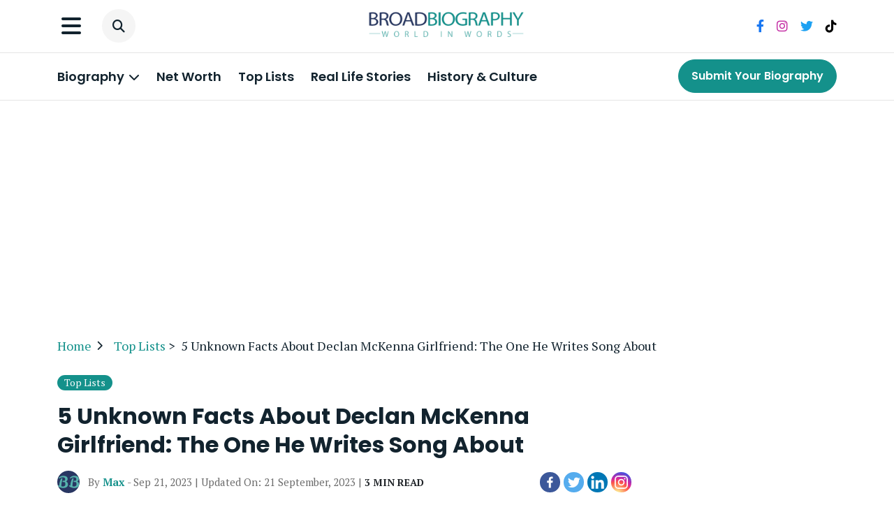

--- FILE ---
content_type: text/html; charset=UTF-8
request_url: https://broadbiography.com/top-lists/declan-mckenna-girlfriend/?swcfpc=1
body_size: 24554
content:
<!doctype html>
<html lang="en-US" prefix="og: https://ogp.me/ns#">
<head>
<title>5 Unknown Facts About Declan McKenna Girlfriend | BroadBiography</title>
	<meta charset="UTF-8">
	<meta name="viewport" content="width=device-width, initial-scale=1">
	<link rel="profile" href="https://gmpg.org/xfn/11">
    <meta name="p:domain_verify" content="7c00d26b217e7a732d9ed163a14b711a"/>

	

  <link
      href="https://cdn.jsdelivr.net/npm/bootstrap@5.0.2/dist/css/bootstrap.min.css"
      rel="stylesheet"
      integrity="sha384-EVSTQN3/azprG1Anm3QDgpJLIm9Nao0Yz1ztcQTwFspd3yD65VohhpuuCOmLASjC"
      crossorigin="anonymous"
    />
    <!-- fontawesome 6 icons -->
    <link
      rel="stylesheet"
      href="https://cdnjs.cloudflare.com/ajax/libs/font-awesome/6.4.0/css/all.min.css"
      integrity="sha512-iecdLmaskl7CVkqkXNQ/ZH/XLlvWZOJyj7Yy7tcenmpD1ypASozpmT/E0iPtmFIB46ZmdtAc9eNBvH0H/ZpiBw=="
      crossorigin="anonymous"
      referrerpolicy="no-referrer"
    />

    <!-- slick slider css -->
    <link
      rel="stylesheet"
      href="https://cdnjs.cloudflare.com/ajax/libs/slick-carousel/1.8.1/slick.min.css"
      integrity="sha512-yHknP1/AwR+yx26cB1y0cjvQUMvEa2PFzt1c9LlS4pRQ5NOTZFWbhBig+X9G9eYW/8m0/4OXNx8pxJ6z57x0dw=="
      crossorigin="anonymous"
      referrerpolicy="no-referrer"
    />
    <link
      rel="stylesheet"
      href="https://cdnjs.cloudflare.com/ajax/libs/slick-carousel/1.8.1/slick-theme.min.css"
      integrity="sha512-17EgCFERpgZKcm0j0fEq1YCJuyAWdz9KUtv1EjVuaOz8pDnh/0nZxmU6BBXwaaxqoi9PQXnRWqlcDB027hgv9A=="
      crossorigin="anonymous"
      referrerpolicy="no-referrer"
    />
    <!-- custom css link -->
    <link rel="stylesheet" href="https://broadbiography.com/wp-content/themes/broadbiography/style/main.css" />
    
    <!-- custom css link -->
    
    <script async src="https://pagead2.googlesyndication.com/pagead/js/adsbygoogle.js?client=ca-pub-7886018950529579"
     crossorigin="anonymous"></script>

			<style type="text/css">
					.heateor_sss_button_instagram span.heateor_sss_svg,a.heateor_sss_instagram span.heateor_sss_svg{background:radial-gradient(circle at 30% 107%,#fdf497 0,#fdf497 5%,#fd5949 45%,#d6249f 60%,#285aeb 90%)}
											.heateor_sss_horizontal_sharing .heateor_sss_svg,.heateor_sss_standard_follow_icons_container .heateor_sss_svg{
							color: #fff;
						border-width: 0px;
			border-style: solid;
			border-color: transparent;
		}
					.heateor_sss_horizontal_sharing .heateorSssTCBackground{
				color:#666;
			}
					.heateor_sss_horizontal_sharing span.heateor_sss_svg:hover,.heateor_sss_standard_follow_icons_container span.heateor_sss_svg:hover{
						border-color: transparent;
		}
		.heateor_sss_vertical_sharing span.heateor_sss_svg,.heateor_sss_floating_follow_icons_container span.heateor_sss_svg{
							color: #fff;
						border-width: 0px;
			border-style: solid;
			border-color: transparent;
		}
				.heateor_sss_vertical_sharing .heateorSssTCBackground{
			color:#666;
		}
						.heateor_sss_vertical_sharing span.heateor_sss_svg:hover,.heateor_sss_floating_follow_icons_container span.heateor_sss_svg:hover{
						border-color: transparent;
		}
		@media screen and (max-width:783px) {.heateor_sss_vertical_sharing{display:none!important}}		</style>
		
<!-- Search Engine Optimization by Rank Math - https://rankmath.com/ -->
<meta name="description" content="Discover 5 unknown facts about Declan McKenna girlfriend, the enigmatic woman who inspires the heartfelt songs he pours his soul into."/>
<meta name="robots" content="follow, index, max-snippet:-1, max-video-preview:-1, max-image-preview:large"/>
<link rel="canonical" href="https://broadbiography.com/top-lists/declan-mckenna-girlfriend/" />
<meta property="og:locale" content="en_US" />
<meta property="og:type" content="article" />
<meta property="og:title" content="5 Unknown Facts About Declan McKenna Girlfriend | BroadBiography" />
<meta property="og:description" content="Discover 5 unknown facts about Declan McKenna girlfriend, the enigmatic woman who inspires the heartfelt songs he pours his soul into." />
<meta property="og:url" content="https://broadbiography.com/top-lists/declan-mckenna-girlfriend/" />
<meta property="og:site_name" content="Broadbiography" />
<meta property="article:tag" content="Celebrity" />
<meta property="article:tag" content="Celebrity Entertainment" />
<meta property="article:tag" content="Celebrity Relation" />
<meta property="article:tag" content="Celebrity Relationship" />
<meta property="article:tag" content="Conan O’Brien" />
<meta property="article:tag" content="Declan McKenna" />
<meta property="article:tag" content="Gabi King" />
<meta property="article:tag" content="Gabrielle Marie King" />
<meta property="article:tag" content="Isabel Torres" />
<meta property="article:tag" content="James Corden" />
<meta property="article:tag" content="Liz Truss" />
<meta property="article:tag" content="Nathan Cox" />
<meta property="article:tag" content="Stephen Colbert" />
<meta property="article:tag" content="Top Lists" />
<meta property="article:tag" content="William Bishop" />
<meta property="article:section" content="Top Lists" />
<meta property="og:image" content="https://broadbiography.com/wp-content/uploads/2023/09/Declan-McKenna-Girlfriend.jpg" />
<meta property="og:image:secure_url" content="https://broadbiography.com/wp-content/uploads/2023/09/Declan-McKenna-Girlfriend.jpg" />
<meta property="og:image:width" content="600" />
<meta property="og:image:height" content="400" />
<meta property="og:image:alt" content="Declan McKenna Girlfriend" />
<meta property="og:image:type" content="image/jpeg" />
<meta property="article:published_time" content="2023-09-21T16:13:41+05:45" />
<meta name="twitter:card" content="summary_large_image" />
<meta name="twitter:title" content="5 Unknown Facts About Declan McKenna Girlfriend | BroadBiography" />
<meta name="twitter:description" content="Discover 5 unknown facts about Declan McKenna girlfriend, the enigmatic woman who inspires the heartfelt songs he pours his soul into." />
<meta name="twitter:image" content="https://broadbiography.com/wp-content/uploads/2023/09/Declan-McKenna-Girlfriend.jpg" />
<meta name="twitter:label1" content="Written by" />
<meta name="twitter:data1" content="Max" />
<meta name="twitter:label2" content="Time to read" />
<meta name="twitter:data2" content="4 minutes" />
<script type="application/ld+json" class="rank-math-schema">{"@context":"https://schema.org","@graph":[{"@type":["Person","Organization"],"@id":"https://broadbiography.com/#person","name":"Broadbiography"},{"@type":"WebSite","@id":"https://broadbiography.com/#website","url":"https://broadbiography.com","name":"Broadbiography","publisher":{"@id":"https://broadbiography.com/#person"},"inLanguage":"en-US"},{"@type":"ImageObject","@id":"https://broadbiography.com/wp-content/uploads/2023/09/Declan-McKenna-Girlfriend.jpg","url":"https://broadbiography.com/wp-content/uploads/2023/09/Declan-McKenna-Girlfriend.jpg","width":"600","height":"400","caption":"Declan McKenna Girlfriend","inLanguage":"en-US"},{"@type":"BreadcrumbList","@id":"https://broadbiography.com/top-lists/declan-mckenna-girlfriend/#breadcrumb","itemListElement":[{"@type":"ListItem","position":"1","item":{"@id":"https://broadbiography.com","name":"Home"}},{"@type":"ListItem","position":"2","item":{"@id":"https://broadbiography.com/top-lists/","name":"Top Lists"}},{"@type":"ListItem","position":"3","item":{"@id":"https://broadbiography.com/top-lists/declan-mckenna-girlfriend/","name":"5 Unknown Facts About Declan McKenna Girlfriend: The One He Writes Song About"}}]},{"@type":"WebPage","@id":"https://broadbiography.com/top-lists/declan-mckenna-girlfriend/#webpage","url":"https://broadbiography.com/top-lists/declan-mckenna-girlfriend/","name":"5 Unknown Facts About Declan McKenna Girlfriend | BroadBiography","datePublished":"2023-09-21T16:13:41+05:45","dateModified":"2023-09-21T16:13:41+05:45","isPartOf":{"@id":"https://broadbiography.com/#website"},"primaryImageOfPage":{"@id":"https://broadbiography.com/wp-content/uploads/2023/09/Declan-McKenna-Girlfriend.jpg"},"inLanguage":"en-US","breadcrumb":{"@id":"https://broadbiography.com/top-lists/declan-mckenna-girlfriend/#breadcrumb"}},{"@type":"Person","@id":"https://broadbiography.com/author/max/","name":"Max","url":"https://broadbiography.com/author/max/","image":{"@type":"ImageObject","@id":"https://secure.gravatar.com/avatar/4ae5fc437e84279e4b0e3a91949ce4df?s=96&amp;d=mm&amp;r=g","url":"https://secure.gravatar.com/avatar/4ae5fc437e84279e4b0e3a91949ce4df?s=96&amp;d=mm&amp;r=g","caption":"Max","inLanguage":"en-US"}},{"@type":"BlogPosting","headline":"5 Unknown Facts About Declan McKenna Girlfriend | BroadBiography","keywords":"Declan McKenna Girlfriend","datePublished":"2023-09-21T16:13:41+05:45","dateModified":"2023-09-21T16:13:41+05:45","articleSection":"Top Lists","author":{"@id":"https://broadbiography.com/author/max/","name":"Max"},"publisher":{"@id":"https://broadbiography.com/#person"},"description":"Discover 5 unknown facts about Declan McKenna girlfriend, the enigmatic woman who inspires the heartfelt songs he pours his soul into.","name":"5 Unknown Facts About Declan McKenna Girlfriend | BroadBiography","@id":"https://broadbiography.com/top-lists/declan-mckenna-girlfriend/#richSnippet","isPartOf":{"@id":"https://broadbiography.com/top-lists/declan-mckenna-girlfriend/#webpage"},"image":{"@id":"https://broadbiography.com/wp-content/uploads/2023/09/Declan-McKenna-Girlfriend.jpg"},"inLanguage":"en-US","mainEntityOfPage":{"@id":"https://broadbiography.com/top-lists/declan-mckenna-girlfriend/#webpage"}}]}</script>
<!-- /Rank Math WordPress SEO plugin -->

<link rel='dns-prefetch' href='//www.googletagmanager.com' />
<link rel="alternate" type="application/rss+xml" title="Celebrity Biography | Real life Stories | Celebrity Networth | History Culture and Celebrity Profiles &raquo; Feed" href="https://broadbiography.com/feed/" />
<link rel="alternate" type="application/rss+xml" title="Celebrity Biography | Real life Stories | Celebrity Networth | History Culture and Celebrity Profiles &raquo; Comments Feed" href="https://broadbiography.com/comments/feed/" />
<link rel="alternate" type="application/rss+xml" title="Celebrity Biography | Real life Stories | Celebrity Networth | History Culture and Celebrity Profiles &raquo; 5 Unknown Facts About Declan McKenna Girlfriend: The One He Writes Song About Comments Feed" href="https://broadbiography.com/top-lists/declan-mckenna-girlfriend/feed/" />
<script type="text/javascript">
window._wpemojiSettings = {"baseUrl":"https:\/\/s.w.org\/images\/core\/emoji\/14.0.0\/72x72\/","ext":".png","svgUrl":"https:\/\/s.w.org\/images\/core\/emoji\/14.0.0\/svg\/","svgExt":".svg","source":{"concatemoji":"https:\/\/broadbiography.com\/wp-includes\/js\/wp-emoji-release.min.js?ver=6.2.2"}};
/*! This file is auto-generated */
!function(e,a,t){var n,r,o,i=a.createElement("canvas"),p=i.getContext&&i.getContext("2d");function s(e,t){p.clearRect(0,0,i.width,i.height),p.fillText(e,0,0);e=i.toDataURL();return p.clearRect(0,0,i.width,i.height),p.fillText(t,0,0),e===i.toDataURL()}function c(e){var t=a.createElement("script");t.src=e,t.defer=t.type="text/javascript",a.getElementsByTagName("head")[0].appendChild(t)}for(o=Array("flag","emoji"),t.supports={everything:!0,everythingExceptFlag:!0},r=0;r<o.length;r++)t.supports[o[r]]=function(e){if(p&&p.fillText)switch(p.textBaseline="top",p.font="600 32px Arial",e){case"flag":return s("\ud83c\udff3\ufe0f\u200d\u26a7\ufe0f","\ud83c\udff3\ufe0f\u200b\u26a7\ufe0f")?!1:!s("\ud83c\uddfa\ud83c\uddf3","\ud83c\uddfa\u200b\ud83c\uddf3")&&!s("\ud83c\udff4\udb40\udc67\udb40\udc62\udb40\udc65\udb40\udc6e\udb40\udc67\udb40\udc7f","\ud83c\udff4\u200b\udb40\udc67\u200b\udb40\udc62\u200b\udb40\udc65\u200b\udb40\udc6e\u200b\udb40\udc67\u200b\udb40\udc7f");case"emoji":return!s("\ud83e\udef1\ud83c\udffb\u200d\ud83e\udef2\ud83c\udfff","\ud83e\udef1\ud83c\udffb\u200b\ud83e\udef2\ud83c\udfff")}return!1}(o[r]),t.supports.everything=t.supports.everything&&t.supports[o[r]],"flag"!==o[r]&&(t.supports.everythingExceptFlag=t.supports.everythingExceptFlag&&t.supports[o[r]]);t.supports.everythingExceptFlag=t.supports.everythingExceptFlag&&!t.supports.flag,t.DOMReady=!1,t.readyCallback=function(){t.DOMReady=!0},t.supports.everything||(n=function(){t.readyCallback()},a.addEventListener?(a.addEventListener("DOMContentLoaded",n,!1),e.addEventListener("load",n,!1)):(e.attachEvent("onload",n),a.attachEvent("onreadystatechange",function(){"complete"===a.readyState&&t.readyCallback()})),(e=t.source||{}).concatemoji?c(e.concatemoji):e.wpemoji&&e.twemoji&&(c(e.twemoji),c(e.wpemoji)))}(window,document,window._wpemojiSettings);
</script>
<style type="text/css">
img.wp-smiley,
img.emoji {
	display: inline !important;
	border: none !important;
	box-shadow: none !important;
	height: 1em !important;
	width: 1em !important;
	margin: 0 0.07em !important;
	vertical-align: -0.1em !important;
	background: none !important;
	padding: 0 !important;
}
</style>
	<link rel='stylesheet' id='wp-block-library-css' href='https://broadbiography.com/wp-includes/css/dist/block-library/style.min.css?ver=6.2.2' type='text/css' media='all' />
<link rel='stylesheet' id='classic-theme-styles-css' href='https://broadbiography.com/wp-includes/css/classic-themes.min.css?ver=6.2.2' type='text/css' media='all' />
<style id='global-styles-inline-css' type='text/css'>
body{--wp--preset--color--black: #000000;--wp--preset--color--cyan-bluish-gray: #abb8c3;--wp--preset--color--white: #ffffff;--wp--preset--color--pale-pink: #f78da7;--wp--preset--color--vivid-red: #cf2e2e;--wp--preset--color--luminous-vivid-orange: #ff6900;--wp--preset--color--luminous-vivid-amber: #fcb900;--wp--preset--color--light-green-cyan: #7bdcb5;--wp--preset--color--vivid-green-cyan: #00d084;--wp--preset--color--pale-cyan-blue: #8ed1fc;--wp--preset--color--vivid-cyan-blue: #0693e3;--wp--preset--color--vivid-purple: #9b51e0;--wp--preset--gradient--vivid-cyan-blue-to-vivid-purple: linear-gradient(135deg,rgba(6,147,227,1) 0%,rgb(155,81,224) 100%);--wp--preset--gradient--light-green-cyan-to-vivid-green-cyan: linear-gradient(135deg,rgb(122,220,180) 0%,rgb(0,208,130) 100%);--wp--preset--gradient--luminous-vivid-amber-to-luminous-vivid-orange: linear-gradient(135deg,rgba(252,185,0,1) 0%,rgba(255,105,0,1) 100%);--wp--preset--gradient--luminous-vivid-orange-to-vivid-red: linear-gradient(135deg,rgba(255,105,0,1) 0%,rgb(207,46,46) 100%);--wp--preset--gradient--very-light-gray-to-cyan-bluish-gray: linear-gradient(135deg,rgb(238,238,238) 0%,rgb(169,184,195) 100%);--wp--preset--gradient--cool-to-warm-spectrum: linear-gradient(135deg,rgb(74,234,220) 0%,rgb(151,120,209) 20%,rgb(207,42,186) 40%,rgb(238,44,130) 60%,rgb(251,105,98) 80%,rgb(254,248,76) 100%);--wp--preset--gradient--blush-light-purple: linear-gradient(135deg,rgb(255,206,236) 0%,rgb(152,150,240) 100%);--wp--preset--gradient--blush-bordeaux: linear-gradient(135deg,rgb(254,205,165) 0%,rgb(254,45,45) 50%,rgb(107,0,62) 100%);--wp--preset--gradient--luminous-dusk: linear-gradient(135deg,rgb(255,203,112) 0%,rgb(199,81,192) 50%,rgb(65,88,208) 100%);--wp--preset--gradient--pale-ocean: linear-gradient(135deg,rgb(255,245,203) 0%,rgb(182,227,212) 50%,rgb(51,167,181) 100%);--wp--preset--gradient--electric-grass: linear-gradient(135deg,rgb(202,248,128) 0%,rgb(113,206,126) 100%);--wp--preset--gradient--midnight: linear-gradient(135deg,rgb(2,3,129) 0%,rgb(40,116,252) 100%);--wp--preset--duotone--dark-grayscale: url('#wp-duotone-dark-grayscale');--wp--preset--duotone--grayscale: url('#wp-duotone-grayscale');--wp--preset--duotone--purple-yellow: url('#wp-duotone-purple-yellow');--wp--preset--duotone--blue-red: url('#wp-duotone-blue-red');--wp--preset--duotone--midnight: url('#wp-duotone-midnight');--wp--preset--duotone--magenta-yellow: url('#wp-duotone-magenta-yellow');--wp--preset--duotone--purple-green: url('#wp-duotone-purple-green');--wp--preset--duotone--blue-orange: url('#wp-duotone-blue-orange');--wp--preset--font-size--small: 13px;--wp--preset--font-size--medium: 20px;--wp--preset--font-size--large: 36px;--wp--preset--font-size--x-large: 42px;--wp--preset--spacing--20: 0.44rem;--wp--preset--spacing--30: 0.67rem;--wp--preset--spacing--40: 1rem;--wp--preset--spacing--50: 1.5rem;--wp--preset--spacing--60: 2.25rem;--wp--preset--spacing--70: 3.38rem;--wp--preset--spacing--80: 5.06rem;--wp--preset--shadow--natural: 6px 6px 9px rgba(0, 0, 0, 0.2);--wp--preset--shadow--deep: 12px 12px 50px rgba(0, 0, 0, 0.4);--wp--preset--shadow--sharp: 6px 6px 0px rgba(0, 0, 0, 0.2);--wp--preset--shadow--outlined: 6px 6px 0px -3px rgba(255, 255, 255, 1), 6px 6px rgba(0, 0, 0, 1);--wp--preset--shadow--crisp: 6px 6px 0px rgba(0, 0, 0, 1);}:where(.is-layout-flex){gap: 0.5em;}body .is-layout-flow > .alignleft{float: left;margin-inline-start: 0;margin-inline-end: 2em;}body .is-layout-flow > .alignright{float: right;margin-inline-start: 2em;margin-inline-end: 0;}body .is-layout-flow > .aligncenter{margin-left: auto !important;margin-right: auto !important;}body .is-layout-constrained > .alignleft{float: left;margin-inline-start: 0;margin-inline-end: 2em;}body .is-layout-constrained > .alignright{float: right;margin-inline-start: 2em;margin-inline-end: 0;}body .is-layout-constrained > .aligncenter{margin-left: auto !important;margin-right: auto !important;}body .is-layout-constrained > :where(:not(.alignleft):not(.alignright):not(.alignfull)){max-width: var(--wp--style--global--content-size);margin-left: auto !important;margin-right: auto !important;}body .is-layout-constrained > .alignwide{max-width: var(--wp--style--global--wide-size);}body .is-layout-flex{display: flex;}body .is-layout-flex{flex-wrap: wrap;align-items: center;}body .is-layout-flex > *{margin: 0;}:where(.wp-block-columns.is-layout-flex){gap: 2em;}.has-black-color{color: var(--wp--preset--color--black) !important;}.has-cyan-bluish-gray-color{color: var(--wp--preset--color--cyan-bluish-gray) !important;}.has-white-color{color: var(--wp--preset--color--white) !important;}.has-pale-pink-color{color: var(--wp--preset--color--pale-pink) !important;}.has-vivid-red-color{color: var(--wp--preset--color--vivid-red) !important;}.has-luminous-vivid-orange-color{color: var(--wp--preset--color--luminous-vivid-orange) !important;}.has-luminous-vivid-amber-color{color: var(--wp--preset--color--luminous-vivid-amber) !important;}.has-light-green-cyan-color{color: var(--wp--preset--color--light-green-cyan) !important;}.has-vivid-green-cyan-color{color: var(--wp--preset--color--vivid-green-cyan) !important;}.has-pale-cyan-blue-color{color: var(--wp--preset--color--pale-cyan-blue) !important;}.has-vivid-cyan-blue-color{color: var(--wp--preset--color--vivid-cyan-blue) !important;}.has-vivid-purple-color{color: var(--wp--preset--color--vivid-purple) !important;}.has-black-background-color{background-color: var(--wp--preset--color--black) !important;}.has-cyan-bluish-gray-background-color{background-color: var(--wp--preset--color--cyan-bluish-gray) !important;}.has-white-background-color{background-color: var(--wp--preset--color--white) !important;}.has-pale-pink-background-color{background-color: var(--wp--preset--color--pale-pink) !important;}.has-vivid-red-background-color{background-color: var(--wp--preset--color--vivid-red) !important;}.has-luminous-vivid-orange-background-color{background-color: var(--wp--preset--color--luminous-vivid-orange) !important;}.has-luminous-vivid-amber-background-color{background-color: var(--wp--preset--color--luminous-vivid-amber) !important;}.has-light-green-cyan-background-color{background-color: var(--wp--preset--color--light-green-cyan) !important;}.has-vivid-green-cyan-background-color{background-color: var(--wp--preset--color--vivid-green-cyan) !important;}.has-pale-cyan-blue-background-color{background-color: var(--wp--preset--color--pale-cyan-blue) !important;}.has-vivid-cyan-blue-background-color{background-color: var(--wp--preset--color--vivid-cyan-blue) !important;}.has-vivid-purple-background-color{background-color: var(--wp--preset--color--vivid-purple) !important;}.has-black-border-color{border-color: var(--wp--preset--color--black) !important;}.has-cyan-bluish-gray-border-color{border-color: var(--wp--preset--color--cyan-bluish-gray) !important;}.has-white-border-color{border-color: var(--wp--preset--color--white) !important;}.has-pale-pink-border-color{border-color: var(--wp--preset--color--pale-pink) !important;}.has-vivid-red-border-color{border-color: var(--wp--preset--color--vivid-red) !important;}.has-luminous-vivid-orange-border-color{border-color: var(--wp--preset--color--luminous-vivid-orange) !important;}.has-luminous-vivid-amber-border-color{border-color: var(--wp--preset--color--luminous-vivid-amber) !important;}.has-light-green-cyan-border-color{border-color: var(--wp--preset--color--light-green-cyan) !important;}.has-vivid-green-cyan-border-color{border-color: var(--wp--preset--color--vivid-green-cyan) !important;}.has-pale-cyan-blue-border-color{border-color: var(--wp--preset--color--pale-cyan-blue) !important;}.has-vivid-cyan-blue-border-color{border-color: var(--wp--preset--color--vivid-cyan-blue) !important;}.has-vivid-purple-border-color{border-color: var(--wp--preset--color--vivid-purple) !important;}.has-vivid-cyan-blue-to-vivid-purple-gradient-background{background: var(--wp--preset--gradient--vivid-cyan-blue-to-vivid-purple) !important;}.has-light-green-cyan-to-vivid-green-cyan-gradient-background{background: var(--wp--preset--gradient--light-green-cyan-to-vivid-green-cyan) !important;}.has-luminous-vivid-amber-to-luminous-vivid-orange-gradient-background{background: var(--wp--preset--gradient--luminous-vivid-amber-to-luminous-vivid-orange) !important;}.has-luminous-vivid-orange-to-vivid-red-gradient-background{background: var(--wp--preset--gradient--luminous-vivid-orange-to-vivid-red) !important;}.has-very-light-gray-to-cyan-bluish-gray-gradient-background{background: var(--wp--preset--gradient--very-light-gray-to-cyan-bluish-gray) !important;}.has-cool-to-warm-spectrum-gradient-background{background: var(--wp--preset--gradient--cool-to-warm-spectrum) !important;}.has-blush-light-purple-gradient-background{background: var(--wp--preset--gradient--blush-light-purple) !important;}.has-blush-bordeaux-gradient-background{background: var(--wp--preset--gradient--blush-bordeaux) !important;}.has-luminous-dusk-gradient-background{background: var(--wp--preset--gradient--luminous-dusk) !important;}.has-pale-ocean-gradient-background{background: var(--wp--preset--gradient--pale-ocean) !important;}.has-electric-grass-gradient-background{background: var(--wp--preset--gradient--electric-grass) !important;}.has-midnight-gradient-background{background: var(--wp--preset--gradient--midnight) !important;}.has-small-font-size{font-size: var(--wp--preset--font-size--small) !important;}.has-medium-font-size{font-size: var(--wp--preset--font-size--medium) !important;}.has-large-font-size{font-size: var(--wp--preset--font-size--large) !important;}.has-x-large-font-size{font-size: var(--wp--preset--font-size--x-large) !important;}
.wp-block-navigation a:where(:not(.wp-element-button)){color: inherit;}
:where(.wp-block-columns.is-layout-flex){gap: 2em;}
.wp-block-pullquote{font-size: 1.5em;line-height: 1.6;}
</style>
<link rel='stylesheet' id='ez-toc-css' href='https://broadbiography.com/wp-content/plugins/easy-table-of-contents/assets/css/screen.min.css?ver=2.0.56.1' type='text/css' media='all' />
<style id='ez-toc-inline-css' type='text/css'>
div#ez-toc-container .ez-toc-title {font-size: 120%;}div#ez-toc-container .ez-toc-title {font-weight: 500;}div#ez-toc-container ul li {font-size: 95%;}div#ez-toc-container nav ul ul li ul li {font-size: 90%!important;}div#ez-toc-container {width: 100%;}
.ez-toc-container-direction {direction: ltr;}.ez-toc-counter ul {direction: ltr;counter-reset: item ;}.ez-toc-counter nav ul li a::before {content: counter(item, square) '  ';margin-right: .2em; counter-increment: item;flex-grow: 0;flex-shrink: 0;float: left;	 }.ez-toc-widget-direction {direction: ltr;}.ez-toc-widget-container ul {direction: ltr;counter-reset: item ;}.ez-toc-widget-container nav ul li a::before {content: counter(item, square) '  ';margin-right: .2em; counter-increment: item;flex-grow: 0;flex-shrink: 0;float: left;	 }
</style>
<link rel='stylesheet' id='heateor_sss_frontend_css-css' href='https://broadbiography.com/wp-content/plugins/sassy-social-share/public/css/sassy-social-share-public.css?ver=3.3.54' type='text/css' media='all' />
<link rel='stylesheet' id='sib-front-css-css' href='https://broadbiography.com/wp-content/plugins/mailin/css/mailin-front.css?ver=6.2.2' type='text/css' media='all' />
<script type='text/javascript' src='https://broadbiography.com/wp-includes/js/jquery/jquery.min.js?ver=3.6.4' id='jquery-core-js'></script>
<script type='text/javascript' src='https://broadbiography.com/wp-includes/js/jquery/jquery-migrate.min.js?ver=3.4.0' id='jquery-migrate-js'></script>
<script type='text/javascript' id='heateor_sss_sharing_js-js-before'>
function heateorSssLoadEvent(e) {var t=window.onload;if (typeof window.onload!="function") {window.onload=e}else{window.onload=function() {t();e()}}};	var heateorSssSharingAjaxUrl = 'https://broadbiography.com/wp-admin/admin-ajax.php', heateorSssCloseIconPath = 'https://broadbiography.com/wp-content/plugins/sassy-social-share/public/../images/close.png', heateorSssPluginIconPath = 'https://broadbiography.com/wp-content/plugins/sassy-social-share/public/../images/logo.png', heateorSssHorizontalSharingCountEnable = 0, heateorSssVerticalSharingCountEnable = 0, heateorSssSharingOffset = -10; var heateorSssMobileStickySharingEnabled = 0;var heateorSssCopyLinkMessage = "Link copied.";var heateorSssUrlCountFetched = [], heateorSssSharesText = 'Shares', heateorSssShareText = 'Share';function heateorSssPopup(e) {window.open(e,"popUpWindow","height=400,width=600,left=400,top=100,resizable,scrollbars,toolbar=0,personalbar=0,menubar=no,location=no,directories=no,status")}
</script>
<script type='text/javascript' src='https://broadbiography.com/wp-content/plugins/sassy-social-share/public/js/sassy-social-share-public.js?ver=3.3.54' id='heateor_sss_sharing_js-js'></script>

<!-- Google Analytics snippet added by Site Kit -->
<script type='text/javascript' src='https://www.googletagmanager.com/gtag/js?id=GT-PHRKCZW' id='google_gtagjs-js' async></script>
<script type='text/javascript' id='google_gtagjs-js-after'>
window.dataLayer = window.dataLayer || [];function gtag(){dataLayer.push(arguments);}
gtag('set', 'linker', {"domains":["broadbiography.com"]} );
gtag("js", new Date());
gtag("set", "developer_id.dZTNiMT", true);
gtag("config", "GT-PHRKCZW");
</script>

<!-- End Google Analytics snippet added by Site Kit -->
<script type='text/javascript' id='sib-front-js-js-extra'>
/* <![CDATA[ */
var sibErrMsg = {"invalidMail":"Please fill out valid email address","requiredField":"Please fill out required fields","invalidDateFormat":"Please fill out valid date format","invalidSMSFormat":"Please fill out valid phone number"};
var ajax_sib_front_object = {"ajax_url":"https:\/\/broadbiography.com\/wp-admin\/admin-ajax.php","ajax_nonce":"9a152e74e5","flag_url":"https:\/\/broadbiography.com\/wp-content\/plugins\/mailin\/img\/flags\/"};
/* ]]> */
</script>
<script type='text/javascript' src='https://broadbiography.com/wp-content/plugins/mailin/js/mailin-front.js?ver=1696924429' id='sib-front-js-js'></script>
<link rel="https://api.w.org/" href="https://broadbiography.com/wp-json/" /><link rel="alternate" type="application/json" href="https://broadbiography.com/wp-json/wp/v2/posts/6340" /><link rel="EditURI" type="application/rsd+xml" title="RSD" href="https://broadbiography.com/xmlrpc.php?rsd" />
<link rel="wlwmanifest" type="application/wlwmanifest+xml" href="https://broadbiography.com/wp-includes/wlwmanifest.xml" />
<meta name="generator" content="WordPress 6.2.2" />
<link rel='shortlink' href='https://broadbiography.com/?p=6340' />
<link rel="alternate" type="application/json+oembed" href="https://broadbiography.com/wp-json/oembed/1.0/embed?url=https%3A%2F%2Fbroadbiography.com%2Ftop-lists%2Fdeclan-mckenna-girlfriend%2F" />
<link rel="alternate" type="text/xml+oembed" href="https://broadbiography.com/wp-json/oembed/1.0/embed?url=https%3A%2F%2Fbroadbiography.com%2Ftop-lists%2Fdeclan-mckenna-girlfriend%2F&#038;format=xml" />
<meta name="generator" content="Site Kit by Google 1.111.0" /><link rel="pingback" href="https://broadbiography.com/xmlrpc.php"><script type="text/javascript">
           var corr_ajax_url = "https://broadbiography.com/wp-admin/admin-ajax.php";
           var apply_ajax_url = "https://broadbiography.com/wp-admin/admin-ajax.php";
         </script><link rel="icon" href="https://broadbiography.com/wp-content/uploads/2023/06/favicon-16x16-1.png" sizes="32x32" />
<link rel="icon" href="https://broadbiography.com/wp-content/uploads/2023/06/favicon-16x16-1.png" sizes="192x192" />
<link rel="apple-touch-icon" href="https://broadbiography.com/wp-content/uploads/2023/06/favicon-16x16-1.png" />
<meta name="msapplication-TileImage" content="https://broadbiography.com/wp-content/uploads/2023/06/favicon-16x16-1.png" />
</head>

<body class="post-template-default single single-post postid-6340 single-format-standard no-sidebar">
<div class="body-wrapper">
<svg xmlns="http://www.w3.org/2000/svg" viewBox="0 0 0 0" width="0" height="0" focusable="false" role="none" style="visibility: hidden; position: absolute; left: -9999px; overflow: hidden;" ><defs><filter id="wp-duotone-dark-grayscale"><feColorMatrix color-interpolation-filters="sRGB" type="matrix" values=" .299 .587 .114 0 0 .299 .587 .114 0 0 .299 .587 .114 0 0 .299 .587 .114 0 0 " /><feComponentTransfer color-interpolation-filters="sRGB" ><feFuncR type="table" tableValues="0 0.49803921568627" /><feFuncG type="table" tableValues="0 0.49803921568627" /><feFuncB type="table" tableValues="0 0.49803921568627" /><feFuncA type="table" tableValues="1 1" /></feComponentTransfer><feComposite in2="SourceGraphic" operator="in" /></filter></defs></svg><svg xmlns="http://www.w3.org/2000/svg" viewBox="0 0 0 0" width="0" height="0" focusable="false" role="none" style="visibility: hidden; position: absolute; left: -9999px; overflow: hidden;" ><defs><filter id="wp-duotone-grayscale"><feColorMatrix color-interpolation-filters="sRGB" type="matrix" values=" .299 .587 .114 0 0 .299 .587 .114 0 0 .299 .587 .114 0 0 .299 .587 .114 0 0 " /><feComponentTransfer color-interpolation-filters="sRGB" ><feFuncR type="table" tableValues="0 1" /><feFuncG type="table" tableValues="0 1" /><feFuncB type="table" tableValues="0 1" /><feFuncA type="table" tableValues="1 1" /></feComponentTransfer><feComposite in2="SourceGraphic" operator="in" /></filter></defs></svg><svg xmlns="http://www.w3.org/2000/svg" viewBox="0 0 0 0" width="0" height="0" focusable="false" role="none" style="visibility: hidden; position: absolute; left: -9999px; overflow: hidden;" ><defs><filter id="wp-duotone-purple-yellow"><feColorMatrix color-interpolation-filters="sRGB" type="matrix" values=" .299 .587 .114 0 0 .299 .587 .114 0 0 .299 .587 .114 0 0 .299 .587 .114 0 0 " /><feComponentTransfer color-interpolation-filters="sRGB" ><feFuncR type="table" tableValues="0.54901960784314 0.98823529411765" /><feFuncG type="table" tableValues="0 1" /><feFuncB type="table" tableValues="0.71764705882353 0.25490196078431" /><feFuncA type="table" tableValues="1 1" /></feComponentTransfer><feComposite in2="SourceGraphic" operator="in" /></filter></defs></svg><svg xmlns="http://www.w3.org/2000/svg" viewBox="0 0 0 0" width="0" height="0" focusable="false" role="none" style="visibility: hidden; position: absolute; left: -9999px; overflow: hidden;" ><defs><filter id="wp-duotone-blue-red"><feColorMatrix color-interpolation-filters="sRGB" type="matrix" values=" .299 .587 .114 0 0 .299 .587 .114 0 0 .299 .587 .114 0 0 .299 .587 .114 0 0 " /><feComponentTransfer color-interpolation-filters="sRGB" ><feFuncR type="table" tableValues="0 1" /><feFuncG type="table" tableValues="0 0.27843137254902" /><feFuncB type="table" tableValues="0.5921568627451 0.27843137254902" /><feFuncA type="table" tableValues="1 1" /></feComponentTransfer><feComposite in2="SourceGraphic" operator="in" /></filter></defs></svg><svg xmlns="http://www.w3.org/2000/svg" viewBox="0 0 0 0" width="0" height="0" focusable="false" role="none" style="visibility: hidden; position: absolute; left: -9999px; overflow: hidden;" ><defs><filter id="wp-duotone-midnight"><feColorMatrix color-interpolation-filters="sRGB" type="matrix" values=" .299 .587 .114 0 0 .299 .587 .114 0 0 .299 .587 .114 0 0 .299 .587 .114 0 0 " /><feComponentTransfer color-interpolation-filters="sRGB" ><feFuncR type="table" tableValues="0 0" /><feFuncG type="table" tableValues="0 0.64705882352941" /><feFuncB type="table" tableValues="0 1" /><feFuncA type="table" tableValues="1 1" /></feComponentTransfer><feComposite in2="SourceGraphic" operator="in" /></filter></defs></svg><svg xmlns="http://www.w3.org/2000/svg" viewBox="0 0 0 0" width="0" height="0" focusable="false" role="none" style="visibility: hidden; position: absolute; left: -9999px; overflow: hidden;" ><defs><filter id="wp-duotone-magenta-yellow"><feColorMatrix color-interpolation-filters="sRGB" type="matrix" values=" .299 .587 .114 0 0 .299 .587 .114 0 0 .299 .587 .114 0 0 .299 .587 .114 0 0 " /><feComponentTransfer color-interpolation-filters="sRGB" ><feFuncR type="table" tableValues="0.78039215686275 1" /><feFuncG type="table" tableValues="0 0.94901960784314" /><feFuncB type="table" tableValues="0.35294117647059 0.47058823529412" /><feFuncA type="table" tableValues="1 1" /></feComponentTransfer><feComposite in2="SourceGraphic" operator="in" /></filter></defs></svg><svg xmlns="http://www.w3.org/2000/svg" viewBox="0 0 0 0" width="0" height="0" focusable="false" role="none" style="visibility: hidden; position: absolute; left: -9999px; overflow: hidden;" ><defs><filter id="wp-duotone-purple-green"><feColorMatrix color-interpolation-filters="sRGB" type="matrix" values=" .299 .587 .114 0 0 .299 .587 .114 0 0 .299 .587 .114 0 0 .299 .587 .114 0 0 " /><feComponentTransfer color-interpolation-filters="sRGB" ><feFuncR type="table" tableValues="0.65098039215686 0.40392156862745" /><feFuncG type="table" tableValues="0 1" /><feFuncB type="table" tableValues="0.44705882352941 0.4" /><feFuncA type="table" tableValues="1 1" /></feComponentTransfer><feComposite in2="SourceGraphic" operator="in" /></filter></defs></svg><svg xmlns="http://www.w3.org/2000/svg" viewBox="0 0 0 0" width="0" height="0" focusable="false" role="none" style="visibility: hidden; position: absolute; left: -9999px; overflow: hidden;" ><defs><filter id="wp-duotone-blue-orange"><feColorMatrix color-interpolation-filters="sRGB" type="matrix" values=" .299 .587 .114 0 0 .299 .587 .114 0 0 .299 .587 .114 0 0 .299 .587 .114 0 0 " /><feComponentTransfer color-interpolation-filters="sRGB" ><feFuncR type="table" tableValues="0.098039215686275 1" /><feFuncG type="table" tableValues="0 0.66274509803922" /><feFuncB type="table" tableValues="0.84705882352941 0.41960784313725" /><feFuncA type="table" tableValues="1 1" /></feComponentTransfer><feComposite in2="SourceGraphic" operator="in" /></filter></defs></svg>
<style type="text/css">
      .correction-errormsg ul li {
        color: red;
      }

      .job-errormsg ul li {
        color: red;
      }

      .toggle-btn.active .arrow::before {
        transform: rotate(-45deg);
      }

      .toggle-btn.active .arrow::after {
        transform: rotate(45deg);
      }

      .success-msg {
        color: green;
      }


      .show-more-button,
      .show-less-button {
        margin-top: 10px;
      }

      .show-more-link,
      .show-less-link {
        color: #007bff;
        text-decoration: none;
      }

      .hidden-content {
        display: none;
      }
    </style>
<div class="offcanvas offcanvas-start offcanvas--menu" tabindex="-1" id="offacanvas__menu">
      <div class="offcanvas-body">
        <div class="menu__header">
          <button class="button-close" data-bs-dismiss="offcanvas">
            <i class="fa-solid fa-xmark"></i>
          </button>
          <a href="https://broadbiography.com" class="brand-logo" data-wpel-link="internal" rel="follow">
            <img src="https://broadbiography.com/wp-content/uploads/2023/06/original-logo.png" alt="Broadbiography" />
          </a>

        </div>
        <div class="menu__body">
          <ul id="main-menu" class="nav-list"><li id="menu-item-180" class="menu-item menu-item-type-custom menu-item-object-custom menu-item-has-children menu-item-180"><a class="nav__link" type="button">Biography <i class="fa-solid fa-chevron-down toggle-btn"></i></a>
<ul class="sub-menu">
	<li id="menu-item-155" class="menu-item menu-item-type-taxonomy menu-item-object-category menu-item-155"><a href="https://broadbiography.com/biography/sports/" class="nav__link" type="button" data-wpel-link="internal" rel="follow">Sports</a></li>
	<li id="menu-item-146" class="menu-item menu-item-type-taxonomy menu-item-object-category menu-item-146"><a href="https://broadbiography.com/biography/celebrities/" class="nav__link" type="button" data-wpel-link="internal" rel="follow">Celebrities</a></li>
	<li id="menu-item-145" class="menu-item menu-item-type-taxonomy menu-item-object-category menu-item-145"><a href="https://broadbiography.com/biography/business/" class="nav__link" type="button" data-wpel-link="internal" rel="follow">Business</a></li>
	<li id="menu-item-144" class="menu-item menu-item-type-taxonomy menu-item-object-category menu-item-144"><a href="https://broadbiography.com/biography/authors/" class="nav__link" type="button" data-wpel-link="internal" rel="follow">Authors</a></li>
	<li id="menu-item-149" class="menu-item menu-item-type-taxonomy menu-item-object-category menu-item-149"><a href="https://broadbiography.com/biography/educators/" class="nav__link" type="button" data-wpel-link="internal" rel="follow">Educators</a></li>
	<li id="menu-item-147" class="menu-item menu-item-type-taxonomy menu-item-object-category menu-item-147"><a href="https://broadbiography.com/biography/creators/" class="nav__link" type="button" data-wpel-link="internal" rel="follow">Creators</a></li>
	<li id="menu-item-153" class="menu-item menu-item-type-taxonomy menu-item-object-category menu-item-153"><a href="https://broadbiography.com/biography/politicians/" class="nav__link" type="button" data-wpel-link="internal" rel="follow">Politicians</a></li>
	<li id="menu-item-150" class="menu-item menu-item-type-taxonomy menu-item-object-category menu-item-150"><a href="https://broadbiography.com/biography/lawyers/" class="nav__link" type="button" data-wpel-link="internal" rel="follow">Lawyers</a></li>
	<li id="menu-item-143" class="menu-item menu-item-type-taxonomy menu-item-object-category menu-item-143"><a href="https://broadbiography.com/biography/activist/" class="nav__link" type="button" data-wpel-link="internal" rel="follow">Activist</a></li>
	<li id="menu-item-154" class="menu-item menu-item-type-taxonomy menu-item-object-category menu-item-154"><a href="https://broadbiography.com/biography/scientists/" class="nav__link" type="button" data-wpel-link="internal" rel="follow">Scientists</a></li>
	<li id="menu-item-151" class="menu-item menu-item-type-taxonomy menu-item-object-category menu-item-151"><a href="https://broadbiography.com/biography/medicine/" class="nav__link" type="button" data-wpel-link="internal" rel="follow">Medicine</a></li>
	<li id="menu-item-148" class="menu-item menu-item-type-taxonomy menu-item-object-category menu-item-148"><a href="https://broadbiography.com/biography/crime/" class="nav__link" type="button" data-wpel-link="internal" rel="follow">Crime</a></li>
	<li id="menu-item-152" class="menu-item menu-item-type-taxonomy menu-item-object-category menu-item-152"><a href="https://broadbiography.com/biography/people/" class="nav__link" type="button" data-wpel-link="internal" rel="follow">People</a></li>
</ul>
</li>
<li id="menu-item-157" class="menu-item menu-item-type-taxonomy menu-item-object-category menu-item-157"><a href="https://broadbiography.com/net-worth/" class="nav__link" type="button" data-wpel-link="internal" rel="follow">Net Worth</a></li>
<li id="menu-item-159" class="menu-item menu-item-type-taxonomy menu-item-object-category current-post-ancestor current-menu-parent current-post-parent menu-item-159"><a href="https://broadbiography.com/top-lists/" class="nav__link" type="button" data-wpel-link="internal" rel="follow">Top Lists</a></li>
<li id="menu-item-158" class="menu-item menu-item-type-taxonomy menu-item-object-category menu-item-158"><a href="https://broadbiography.com/real-life-stories/" class="nav__link" type="button" data-wpel-link="internal" rel="follow">Real Life Stories</a></li>
<li id="menu-item-156" class="menu-item menu-item-type-taxonomy menu-item-object-category menu-item-156"><a href="https://broadbiography.com/history-culture/" class="nav__link" type="button" data-wpel-link="internal" rel="follow">History &amp; Culture</a></li>
</ul><ul id="menu-footer-menu" class="sub-nav-list"><li id="menu-item-1420" class="menu-item menu-item-type-post_type menu-item-object-page menu-item-1420"><a href="https://broadbiography.com/about-us/" class="nav__link" type="button" data-wpel-link="internal" rel="follow">About Us</a></li>
<li id="menu-item-1421" class="menu-item menu-item-type-post_type menu-item-object-page menu-item-1421"><a href="https://broadbiography.com/advertise-for-us/" class="nav__link" type="button" data-wpel-link="internal" rel="follow">Advertise for us</a></li>
<li id="menu-item-1425" class="menu-item menu-item-type-post_type menu-item-object-page menu-item-1425"><a href="https://broadbiography.com/write-for-us/" class="nav__link" type="button" data-wpel-link="internal" rel="follow">Write For Us</a></li>
<li id="menu-item-1419" class="menu-item menu-item-type-post_type menu-item-object-page menu-item-privacy-policy menu-item-1419"><a rel="privacy-policy follow" href="https://broadbiography.com/privacy-policy/" class="nav__link" type="button" data-wpel-link="internal">Privacy Policy</a></li>
<li id="menu-item-1424" class="menu-item menu-item-type-post_type menu-item-object-page menu-item-1424"><a href="https://broadbiography.com/terms-of-use/" class="nav__link" type="button" data-wpel-link="internal" rel="follow">Terms of use</a></li>
<li id="menu-item-1423" class="menu-item menu-item-type-post_type menu-item-object-page menu-item-1423"><a href="https://broadbiography.com/gdpr/" class="nav__link" type="button" data-wpel-link="internal" rel="follow">GDPR</a></li>
<li id="menu-item-1426" class="hiring menu-item menu-item-type-post_type_archive menu-item-object-vacancy menu-item-1426"><a href="https://broadbiography.com/vacancy/" class="nav__link" type="button" data-wpel-link="internal" rel="follow">We&#8217;re Hiring!</a></li>
<li id="menu-item-1422" class="menu-item menu-item-type-post_type menu-item-object-page menu-item-1422"><a href="https://broadbiography.com/contact-us/" class="nav__link" type="button" data-wpel-link="internal" rel="follow">Contact Us</a></li>
</ul>

          <div class="newsletter">
            <div class="newsletter-wrapper">
              <div class="newsletter-icon">
                <i class="fa-regular fa-envelope"></i>
              </div>
              <h3 class="newsletter__title">Subscribe to updates</h3>
              <p class="newsletter__description">
                Get the latest tech news from FooBar about tech, design and biz.
              </p>

              			<form id="sib_signup_form_1" method="post" class="sib_signup_form">
				<div class="sib_loader" style="display:none;"><img
							src="https://broadbiography.com/wp-includes/images/spinner.gif" alt="loader"></div>
				<input type="hidden" name="sib_form_action" value="subscribe_form_submit">
				<input type="hidden" name="sib_form_id" value="1">
                <input type="hidden" name="sib_form_alert_notice" value="Please fill out this field">
                <input type="hidden" name="sib_form_invalid_email_notice" value="Your email address is invalid">
                <input type="hidden" name="sib_security" value="9a152e74e5">
				<div class="sib_signup_box_inside_1">
					<div style="/*display:none*/" class="sib_msg_disp">
					</div>
                    					<div class="input-field">
    <input type="email" class="form-control" name="email" required="required" placeholder="Email Address">
</div>
<p>
    <input type="submit" class="button button--green-newsletter" value="Subscribe">
</p>
				</div>
			</form>
			<style>
				form#sib_signup_form_1 p.sib-alert-message {
    padding: 6px 12px;
    margin-bottom: 20px;
    border: 1px solid transparent;
    border-radius: 4px;
    -webkit-box-sizing: border-box;
    -moz-box-sizing: border-box;
    box-sizing: border-box;
}
form#sib_signup_form_1 p.sib-alert-message-error {
    background-color: #f2dede;
    border-color: #ebccd1;
    color: #a94442;
}
form#sib_signup_form_1 p.sib-alert-message-success {
    background-color: #dff0d8;
    border-color: #d6e9c6;
    color: #3c763d;
}
form#sib_signup_form_1 p.sib-alert-message-warning {
    background-color: #fcf8e3;
    border-color: #faebcc;
    color: #8a6d3b;
}
			</style>
			              <!-- <form action="">
                <div class="input-field">
                  <input
                    type="text"
                    name="email"
                    class="form-control"
                    placeholder="Email Address"
                  />
                </div>
                <button class="button button--green w-100 d-block">
                  Subscribe
                </button>
              </form> -->
            </div>
          </div>
          <div class="famous-articles">
            <div class="section-title">
              <h2 class="section-title__heading">Latest Posts</h2>
            </div>
            <ul>
              
                <li>
                  <div class="article-card article-card--horizontal">
                    <a href="https://broadbiography.com/top-lists/1000-lb-sisters-amy-slaton-husband-divorce/" class="article__image article__image--medium article__image--circle" data-wpel-link="internal" rel="follow">
                              <img class="img-fluid" src="https://broadbiography.com/wp-content/uploads/2023/11/1000-lb-Sisters-Amy-Slaton-Husband.jpg" alt="Discover 5 Shocking Things About 1000-lb Sisters Amy Slaton Husband and Their On-Going Divorce" />
                        </a>
                    <div class="article__content">
                      <a href="https://broadbiography.com/top-lists/" class="article__tag article__tag--green" data-wpel-link="internal" rel="follow">Top Lists</a>                      <a href="https://broadbiography.com/top-lists/1000-lb-sisters-amy-slaton-husband-divorce/" class="article__title" data-wpel-link="internal" rel="follow">
                        Discover 5 Shocking Things About 1000-lb Sisters Amy Slaton Husband and Their On-Going Divorce                      </a>
                    </div>
                  </div>
                </li>
              
                <li>
                  <div class="article-card article-card--horizontal">
                    <a href="https://broadbiography.com/top-lists/1000-lb-sisters-tammy-slaton-weight-loss/" class="article__image article__image--medium article__image--circle" data-wpel-link="internal" rel="follow">
                              <img class="img-fluid" src="https://broadbiography.com/wp-content/uploads/2023/11/1000-lb-Sisters-Tammy-Slaton.jpg" alt="5 Things 1000-lb Sisters Tammy Slaton Did For Dramatic Weight Loss: What Inspired Her?" />
                        </a>
                    <div class="article__content">
                      <a href="https://broadbiography.com/top-lists/" class="article__tag article__tag--green" data-wpel-link="internal" rel="follow">Top Lists</a>                      <a href="https://broadbiography.com/top-lists/1000-lb-sisters-tammy-slaton-weight-loss/" class="article__title" data-wpel-link="internal" rel="follow">
                        5 Things 1000-lb Sisters Tammy Slaton Did For Dramatic Weight Loss: What Inspired Her?                      </a>
                    </div>
                  </div>
                </li>
              
                <li>
                  <div class="article-card article-card--horizontal">
                    <a href="https://broadbiography.com/top-lists/racer-roy-nissany-girlfriend/" class="article__image article__image--medium article__image--circle" data-wpel-link="internal" rel="follow">
                              <img class="img-fluid" src="https://broadbiography.com/wp-content/uploads/2023/11/Roy-Nissany-Girlfriend.jpg" alt="Find Out About Roy Nissany Girlfriend: Still Going Strong?" />
                        </a>
                    <div class="article__content">
                      <a href="https://broadbiography.com/top-lists/" class="article__tag article__tag--green" data-wpel-link="internal" rel="follow">Top Lists</a>                      <a href="https://broadbiography.com/top-lists/racer-roy-nissany-girlfriend/" class="article__title" data-wpel-link="internal" rel="follow">
                        Find Out About Roy Nissany Girlfriend: Still Going Strong?                      </a>
                    </div>
                  </div>
                </li>
              
            </ul>
          </div>
          <div class="social-media-wrapper">
            <div class="text-center">
              <h6 class="text text-md text-uppercase mb-3">Follow on Social media</h6>

            </div>
                          <ul class="social-media-list socila-media--circle">
                <li>
                  <a href="https://www.facebook.com/broadbiography" class="social-media__item facebook" data-wpel-link="external" rel="nofollow external noopener noreferrer">
                    <i class="fa-brands fa-facebook-f"></i>
                  </a>
                </li>
                <li>
                  <a href="https://www.instagram.com/broadbiography/" class="social-media__item twitter" data-wpel-link="external" rel="nofollow external noopener noreferrer">
                    <i class="fa-brands fa-instagram"></i>
                  </a>
                </li>

                <li>
                  <a href="https://twitter.com/BroadBiography" class="social-media__item twitter" data-wpel-link="external" rel="nofollow external noopener noreferrer">
                    <i class="fa-brands fa-twitter"></i>
                  </a>
                </li>
                <li>
                  <a href="https://www.tiktok.com/@broadbiography" class="social-media__item tiktok" data-wpel-link="external" rel="nofollow external noopener noreferrer">
                    <i class="fa-brands fa-tiktok"></i>
                  </a>
                </li>
              </ul>
                      </div>
        </div>
      </div>
    </div>
    <div class="modal fade modal--search" id="modal__search" tabindex="-1" aria-labelledby="exampleModalLabel" aria-hidden="true">
      <div class="modal-dialog modal-fullscreen">
        <div class="modal-content">
          <div class="modal-body">
            <button class="button-close" data-bs-dismiss="modal">
              <i class="fa-solid fa-xmark"></i>
            </button>
            <div class="col-md-6 mx-auto">
              <div class="section-title section-title--center">
                <h2 class="section-title__heading">
                  Press <span class="text-danger">ESC</span> to close
                </h2>
              </div>
              <div class="search-wrapper">
                <form action="https://broadbiography.com">
    <input type="search" value="" autocomplete="off" required="required" name="s" class="form-control form-control-lg" autofocus="autofocus" placeholder="Type to start your search">
</form>                <!-- <form action="">
                  <input
                    type="text"
                    class="form-control form-control-lg"
                    placeholder="Type to start your search"
                  />
                </form>
                <button
                  type="submit"
                  class="button-search-icon search-icon--overlay"
                >
                  <i class="fa-solid fa-magnifying-glass"></i>
                </button> -->
                <button type="submit" class="button-search-icon search-icon--overlay">
                  <i class="fa-solid fa-magnifying-glass"></i>
                </button>
              </div>
              <div class="search-categories">
                <div class="section-title section-title--center">
                  <h3 class="section-title__subheading">
                    Or check Popular Tags
                  </h3>
                </div>
                <ul class="article-tabs-list article-tabs--green justify-content-center">
                                      <li>
                      <a href="https://broadbiography.com/tag/biography/" class="article__tab" data-wpel-link="internal" rel="follow"> #Biography </a>
                    </li>
                                      <li>
                      <a href="https://broadbiography.com/tag/broadbiography/" class="article__tab" data-wpel-link="internal" rel="follow"> #BroadBiography </a>
                    </li>
                                      <li>
                      <a href="https://broadbiography.com/tag/business/" class="article__tab" data-wpel-link="internal" rel="follow"> #Business </a>
                    </li>
                                      <li>
                      <a href="https://broadbiography.com/tag/celebrity/" class="article__tab" data-wpel-link="internal" rel="follow"> #Celebrity </a>
                    </li>
                                      <li>
                      <a href="https://broadbiography.com/tag/celebrity-net-worth/" class="article__tab" data-wpel-link="internal" rel="follow"> #Celebrity Net Worth </a>
                    </li>
                                      <li>
                      <a href="https://broadbiography.com/tag/celebritystyles/" class="article__tab" data-wpel-link="internal" rel="follow"> #CelebrityStyles </a>
                    </li>
                                      <li>
                      <a href="https://broadbiography.com/tag/educators/" class="article__tab" data-wpel-link="internal" rel="follow"> #Educators </a>
                    </li>
                                      <li>
                      <a href="https://broadbiography.com/tag/famous-people/" class="article__tab" data-wpel-link="internal" rel="follow"> #Famous People </a>
                    </li>
                                      <li>
                      <a href="https://broadbiography.com/tag/history-culture/" class="article__tab" data-wpel-link="internal" rel="follow"> #History &amp; Culture </a>
                    </li>
                                      <li>
                      <a href="https://broadbiography.com/tag/people/" class="article__tab" data-wpel-link="internal" rel="follow"> #People </a>
                    </li>
                                      <li>
                      <a href="https://broadbiography.com/tag/real-life-stories/" class="article__tab" data-wpel-link="internal" rel="follow"> #Real life Stories </a>
                    </li>
                                      <li>
                      <a href="https://broadbiography.com/tag/world-in-words/" class="article__tab" data-wpel-link="internal" rel="follow"> #World in Words </a>
                    </li>
                  
                </ul>
              </div>
            </div>
          </div>
        </div>
      </div>
    </div>
    <header>
      <div class="top-header-wrapper">
        <div class="container">
          <div class="top-header">
            <div class="left-column">
              <button class="menu-button" data-bs-toggle="offcanvas" data-bs-target="#offacanvas__menu">
                <i class="fa-solid fa-bars"></i>
              </button>
              <a href="https://broadbiography.com" class="brand-logo" data-wpel-link="internal" rel="follow">
                <img class="logo-image" src="https://broadbiography.com/wp-content/uploads/2023/06/original-logo.png" alt="Broadbiography" />
              </a>
              <button class="search-button" data-bs-toggle="modal" data-bs-target="#modal__search">
                <i class="fa-solid fa-magnifying-glass"></i>
              </button>
            </div>
            <div class="center-column">
              <a href="https://broadbiography.com" class="brand-logo" data-wpel-link="internal" rel="follow">
                <img class="logo-image" src="https://broadbiography.com/wp-content/uploads/2023/06/original-logo.png" alt="Broadbiography" />
              </a>
            </div>
            <div class="right-column">
              <ul class="header-social-media-list">
                <li>
                  <a href="https://www.facebook.com/broadbiography" class="social-media__item facebook--color" data-wpel-link="external" rel="nofollow external noopener noreferrer">
                    <i class="fa-brands fa-facebook-f"></i>
                  </a>
                </li>
                <li>
                  <a href="https://www.instagram.com/broadbiography/" class="social-media__item instagram--color" data-wpel-link="external" rel="nofollow external noopener noreferrer">
                    <i class="fa-brands fa-instagram"></i>
                  </a>
                </li>
                <li>
                  <a href="https://twitter.com/BroadBiography" class="social-media__item twitter--color" data-wpel-link="external" rel="nofollow external noopener noreferrer">
                    <i class="fa-brands fa-twitter"></i>
                  </a>
                </li>
                <li>
                  <a href="https://www.tiktok.com/@broadbiography" class="social-media__item tiktok--color" data-wpel-link="external" rel="nofollow external noopener noreferrer">
                    <i class="fa-brands fa-tiktok"></i>
                  </a>
                </li>
              </ul>
            </div>
          </div>
        </div>
      </div>
    </header>
    <div class="bottom-header-wrapper sticky-top">
      <div class="container">
        <div class="bottom-header">
          <nav class="d-flex align-items-center">
            <a href="https://broadbiography.com" class="brand-logo" data-wpel-link="internal" rel="follow">
              <img class="logo-image" src="https://broadbiography.com/wp-content/uploads/2023/08/BB-logo.png" alt="Broadbiography" />
            </a>
            <ul id="main-menu" class="nav-list"><li id="menu-item-132" class="menu-item menu-item-type-taxonomy menu-item-object-category menu-item-has-children menu-item-132"><a href="https://broadbiography.com/biography/" class="nav__link" type="button" data-wpel-link="internal" rel="follow">Biography  <i class="fa-solid fa-chevron-down"></i></a>
<ul class="sub-menu">
	<li id="menu-item-320" class="menu-item menu-item-type-taxonomy menu-item-object-category menu-item-320"><a href="https://broadbiography.com/biography/sports/" class="nav__link" type="button" data-wpel-link="internal" rel="follow">Sports</a></li>
	<li id="menu-item-141" class="menu-item menu-item-type-taxonomy menu-item-object-category menu-item-141"><a href="https://broadbiography.com/biography/celebrities/" class="nav__link" type="button" data-wpel-link="internal" rel="follow">Celebrities</a></li>
	<li id="menu-item-321" class="menu-item menu-item-type-taxonomy menu-item-object-category menu-item-321"><a href="https://broadbiography.com/biography/business/" class="nav__link" type="button" data-wpel-link="internal" rel="follow">Business</a></li>
	<li id="menu-item-139" class="menu-item menu-item-type-taxonomy menu-item-object-category menu-item-139"><a href="https://broadbiography.com/biography/authors/" class="nav__link" type="button" data-wpel-link="internal" rel="follow">Authors</a></li>
	<li id="menu-item-322" class="menu-item menu-item-type-taxonomy menu-item-object-category menu-item-322"><a href="https://broadbiography.com/biography/educators/" class="nav__link" type="button" data-wpel-link="internal" rel="follow">Educators</a></li>
	<li id="menu-item-323" class="menu-item menu-item-type-taxonomy menu-item-object-category menu-item-323"><a href="https://broadbiography.com/biography/creators/" class="nav__link" type="button" data-wpel-link="internal" rel="follow">Creators</a></li>
	<li id="menu-item-138" class="menu-item menu-item-type-taxonomy menu-item-object-category menu-item-138"><a href="https://broadbiography.com/biography/politicians/" class="nav__link" type="button" data-wpel-link="internal" rel="follow">Politicians</a></li>
	<li id="menu-item-324" class="menu-item menu-item-type-taxonomy menu-item-object-category menu-item-324"><a href="https://broadbiography.com/biography/lawyers/" class="nav__link" type="button" data-wpel-link="internal" rel="follow">Lawyers</a></li>
	<li id="menu-item-325" class="menu-item menu-item-type-taxonomy menu-item-object-category menu-item-325"><a href="https://broadbiography.com/biography/activist/" class="nav__link" type="button" data-wpel-link="internal" rel="follow">Activist</a></li>
	<li id="menu-item-326" class="menu-item menu-item-type-taxonomy menu-item-object-category menu-item-326"><a href="https://broadbiography.com/biography/scientists/" class="nav__link" type="button" data-wpel-link="internal" rel="follow">Scientists</a></li>
	<li id="menu-item-316" class="menu-item menu-item-type-taxonomy menu-item-object-category menu-item-316"><a href="https://broadbiography.com/biography/medicine/" class="nav__link" type="button" data-wpel-link="internal" rel="follow">Medicine</a></li>
	<li id="menu-item-140" class="menu-item menu-item-type-taxonomy menu-item-object-category menu-item-140"><a href="https://broadbiography.com/biography/crime/" class="nav__link" type="button" data-wpel-link="internal" rel="follow">Crime</a></li>
	<li id="menu-item-327" class="menu-item menu-item-type-taxonomy menu-item-object-category menu-item-327"><a href="https://broadbiography.com/biography/people/" class="nav__link" type="button" data-wpel-link="internal" rel="follow">People</a></li>
</ul>
</li>
<li id="menu-item-134" class="menu-item menu-item-type-taxonomy menu-item-object-category menu-item-134"><a href="https://broadbiography.com/net-worth/" class="nav__link" type="button" data-wpel-link="internal" rel="follow">Net Worth</a></li>
<li id="menu-item-136" class="menu-item menu-item-type-taxonomy menu-item-object-category current-post-ancestor current-menu-parent current-post-parent menu-item-136"><a href="https://broadbiography.com/top-lists/" class="nav__link" type="button" data-wpel-link="internal" rel="follow">Top Lists</a></li>
<li id="menu-item-135" class="menu-item menu-item-type-taxonomy menu-item-object-category menu-item-135"><a href="https://broadbiography.com/real-life-stories/" class="nav__link" type="button" data-wpel-link="internal" rel="follow">Real Life Stories</a></li>
<li id="menu-item-133" class="menu-item menu-item-type-taxonomy menu-item-object-category menu-item-133"><a href="https://broadbiography.com/history-culture/" class="nav__link" type="button" data-wpel-link="internal" rel="follow">History &amp; Culture</a></li>
</ul>
          </nav>
          <a href="https://broadbiography.com/submit-biography" class="button button--green button--pill" data-wpel-link="internal" rel="follow">
            Submit Your Biography
          </a>
        </div>
      </div>
    </div>
    
    
    <section class="section section--ads">
        <div class="container">

            <li id="custom_html-2" class="widget_text widget widget_custom_html"><div class="textwidget custom-html-widget"><script async src="https://pagead2.googlesyndication.com/pagead/js/adsbygoogle.js?client=ca-pub-7886018950529579" crossorigin="anonymous"></script>
<!-- BB Header all pages -->
<ins class="adsbygoogle" style="display: block;" data-ad-client="ca-pub-7886018950529579" data-ad-slot="8235138386" data-ad-format="auto" data-full-width-responsive="true"></ins>
<script>
     (adsbygoogle = window.adsbygoogle || []).push({});
</script></div></li>
        </div>
    </section>

<style type="text/css">
  .custom-breadcrum a {
    color: #14918b;
  }
  
   
</style>
<main class="main">
    <section class="section section--breadcrumb">
        <div class="container">
            <ul class="breadcrumb-nav">
                <li class="breadcrumb-nav__item">
                    <a href="https://broadbiography.com" class="breadcrumb-nav__link" data-wpel-link="internal" rel="follow"> Home </a>
                </li>
                <li class="custom-breadcrum">
                    <a href="https://broadbiography.com/top-lists/" data-wpel-link="internal" rel="follow">Top Lists</a> &gt  &nbsp;
                </li>
                <li class="breadcrumb-nav__item">
                    5 Unknown Facts About Declan McKenna Girlfriend: The One He Writes Song About                </li>
            </ul>
        </div>
    </section>
    <section class="section section--detail section--padding pt-2 pt-sm-3 pt-md-4">
        <div class="container">
            <div class="row gx-5 justify-content-between">
                <div class="col-lg-9">
                    <a href="https://broadbiography.com/top-lists/" class="detail__tag" data-wpel-link="internal" rel="follow">Top Lists</a>
                    <h1 class="large__title">
                        5 Unknown Facts About Declan McKenna Girlfriend: The One He Writes Song About                    </h1>
                    <div class="article__additional-info">
                        <div class="article__writer-info ">
                            <div class="writer__image">
                                                                <img class="img-fluid" src="https://broadbiography.com/wp-content/uploads/2023/06/android-chrome-512x512-1.png" alt="Max" />
                            </div>
                            <p class="article__writer d-none d-sm-block">By
                                <span class="writer__name">
                                    <a href="https://broadbiography.com/author/max/" data-wpel-link="internal" rel="follow">Max</a> 
                                </span> - Sep 21, 2023 | Updated On: 21 September, 2023 |
                                <span class="read-time"> 3 min read </span>
                            </p>
                            <div class="article__writer-info--sm d-block d-sm-none">
                                <div class="">
                                    <p class="me-1">By 
                                        <span class="writer__name">
                                            <a href="https://broadbiography.com/author/max/" data-wpel-link="internal" rel="follow">
                                                Max                                            </a>
                                            ,<span class="read-time">
                                                3 min read
                                            </span>
                                            - <span>
                                                Sep 21, 2023                                            </span>
                                        </span>
                                    </p>
                                </div>
                                <p>Updated On: 21 September, 2023 </p>
                            </div>
                        </div>

                        <div class="share-options">
                            <div class="heateor_sss_sharing_container heateor_sss_horizontal_sharing" data-heateor-ss-offset="0" data-heateor-sss-href='https://broadbiography.com/top-lists/declan-mckenna-girlfriend/'><div class="heateor_sss_sharing_ul"><a aria-label="Facebook" class="heateor_sss_facebook" href="https://www.facebook.com/sharer/sharer.php?u=https%3A%2F%2Fbroadbiography.com%2Ftop-lists%2Fdeclan-mckenna-girlfriend%2F%3Fswcfpc%3D1" title="Facebook" rel="nofollow noopener external noreferrer" target="_blank" style="font-size:32px!important;box-shadow:none;display:inline-block;vertical-align:middle" data-wpel-link="external"><span class="heateor_sss_svg" style="background-color:#3c589a;width:29px;height:29px;border-radius:999px;display:inline-block;opacity:1;float:left;font-size:32px;box-shadow:none;display:inline-block;font-size:16px;padding:0 4px;vertical-align:middle;background-repeat:repeat;overflow:hidden;padding:0;cursor:pointer;box-sizing:content-box"><svg style="display:block;border-radius:999px;" focusable="false" aria-hidden="true" xmlns="http://www.w3.org/2000/svg" width="100%" height="100%" viewBox="-5 -5 42 42"><path d="M17.78 27.5V17.008h3.522l.527-4.09h-4.05v-2.61c0-1.182.33-1.99 2.023-1.99h2.166V4.66c-.375-.05-1.66-.16-3.155-.16-3.123 0-5.26 1.905-5.26 5.405v3.016h-3.53v4.09h3.53V27.5h4.223z" fill="#fff"></path></svg></span></a><a aria-label="Twitter" class="heateor_sss_button_twitter" href="https://twitter.com/intent/tweet?text=5%20Unknown%20Facts%20About%20Declan%20McKenna%20Girlfriend%3A%20The%20One%20He%20Writes%20Song%20About&amp;url=https%3A%2F%2Fbroadbiography.com%2Ftop-lists%2Fdeclan-mckenna-girlfriend%2F%3Fswcfpc%3D1" title="Twitter" rel="nofollow noopener external noreferrer" target="_blank" style="font-size:32px!important;box-shadow:none;display:inline-block;vertical-align:middle" data-wpel-link="external"><span class="heateor_sss_svg heateor_sss_s__default heateor_sss_s_twitter" style="background-color:#55acee;width:29px;height:29px;border-radius:999px;display:inline-block;opacity:1;float:left;font-size:32px;box-shadow:none;display:inline-block;font-size:16px;padding:0 4px;vertical-align:middle;background-repeat:repeat;overflow:hidden;padding:0;cursor:pointer;box-sizing:content-box"><svg style="display:block;border-radius:999px;" focusable="false" aria-hidden="true" xmlns="http://www.w3.org/2000/svg" width="100%" height="100%" viewBox="-4 -4 39 39"><path d="M28 8.557a9.913 9.913 0 0 1-2.828.775 4.93 4.93 0 0 0 2.166-2.725 9.738 9.738 0 0 1-3.13 1.194 4.92 4.92 0 0 0-3.593-1.55 4.924 4.924 0 0 0-4.794 6.049c-4.09-.21-7.72-2.17-10.15-5.15a4.942 4.942 0 0 0-.665 2.477c0 1.71.87 3.214 2.19 4.1a4.968 4.968 0 0 1-2.23-.616v.06c0 2.39 1.7 4.38 3.952 4.83-.414.115-.85.174-1.297.174-.318 0-.626-.03-.928-.086a4.935 4.935 0 0 0 4.6 3.42 9.893 9.893 0 0 1-6.114 2.107c-.398 0-.79-.023-1.175-.068a13.953 13.953 0 0 0 7.55 2.213c9.056 0 14.01-7.507 14.01-14.013 0-.213-.005-.426-.015-.637.96-.695 1.795-1.56 2.455-2.55z" fill="#fff"></path></svg></span></a><a aria-label="Linkedin" class="heateor_sss_button_linkedin" href="http://www.linkedin.com/shareArticle?mini=true&amp;url=https%3A%2F%2Fbroadbiography.com%2Ftop-lists%2Fdeclan-mckenna-girlfriend%2F%3Fswcfpc%3D1&amp;title=5%20Unknown%20Facts%20About%20Declan%20McKenna%20Girlfriend%3A%20The%20One%20He%20Writes%20Song%20About" title="Linkedin" rel="nofollow noopener external noreferrer" target="_blank" style="font-size:32px!important;box-shadow:none;display:inline-block;vertical-align:middle" data-wpel-link="external"><span class="heateor_sss_svg heateor_sss_s__default heateor_sss_s_linkedin" style="background-color:#0077b5;width:29px;height:29px;border-radius:999px;display:inline-block;opacity:1;float:left;font-size:32px;box-shadow:none;display:inline-block;font-size:16px;padding:0 4px;vertical-align:middle;background-repeat:repeat;overflow:hidden;padding:0;cursor:pointer;box-sizing:content-box"><svg style="display:block;border-radius:999px;" focusable="false" aria-hidden="true" xmlns="http://www.w3.org/2000/svg" width="100%" height="100%" viewBox="0 0 32 32"><path d="M6.227 12.61h4.19v13.48h-4.19V12.61zm2.095-6.7a2.43 2.43 0 0 1 0 4.86c-1.344 0-2.428-1.09-2.428-2.43s1.084-2.43 2.428-2.43m4.72 6.7h4.02v1.84h.058c.56-1.058 1.927-2.176 3.965-2.176 4.238 0 5.02 2.792 5.02 6.42v7.395h-4.183v-6.56c0-1.564-.03-3.574-2.178-3.574-2.18 0-2.514 1.7-2.514 3.46v6.668h-4.187V12.61z" fill="#fff"></path></svg></span></a><a aria-label="Instagram" class="heateor_sss_button_instagram" href="https://www.instagram.com/" title="Instagram" rel="nofollow noopener external noreferrer" target="_blank" style="font-size:32px!important;box-shadow:none;display:inline-block;vertical-align:middle" data-wpel-link="external"><span class="heateor_sss_svg" style="background-color:#53beee;width:29px;height:29px;border-radius:999px;display:inline-block;opacity:1;float:left;font-size:32px;box-shadow:none;display:inline-block;font-size:16px;padding:0 4px;vertical-align:middle;background-repeat:repeat;overflow:hidden;padding:0;cursor:pointer;box-sizing:content-box"><svg style="display:block;border-radius:999px;" version="1.1" viewBox="-10 -10 148 148" width="100%" height="100%" xml:space="preserve" xmlns="http://www.w3.org/2000/svg" xmlns:xlink="http://www.w3.org/1999/xlink"><g><g><path d="M86,112H42c-14.336,0-26-11.663-26-26V42c0-14.337,11.664-26,26-26h44c14.337,0,26,11.663,26,26v44 C112,100.337,100.337,112,86,112z M42,24c-9.925,0-18,8.074-18,18v44c0,9.925,8.075,18,18,18h44c9.926,0,18-8.075,18-18V42 c0-9.926-8.074-18-18-18H42z" fill="#fff"></path></g><g><path d="M64,88c-13.234,0-24-10.767-24-24c0-13.234,10.766-24,24-24s24,10.766,24,24C88,77.233,77.234,88,64,88z M64,48c-8.822,0-16,7.178-16,16s7.178,16,16,16c8.822,0,16-7.178,16-16S72.822,48,64,48z" fill="#fff"></path></g><g><circle cx="89.5" cy="38.5" fill="#fff" r="5.5"></circle></g></g></svg></span></a></div><div class="heateorSssClear"></div></div>                        </div>
                    </div>
                    <div class="detail__image featured-image">
                                <img class="img-fluid" src="https://broadbiography.com/wp-content/uploads/2023/09/Declan-McKenna-Girlfriend.jpg" alt="5 Unknown Facts About Declan McKenna Girlfriend: The One He Writes Song About" />
                        </div>
                    
                    <p class="image__source">
                        Declan McKenna Girlfriend. Image Credit: Wikimedia Commons.                    </p>
                    
                    
    <section class="section section--ads">
            <li id="custom_html-4" class="widget_text widget widget_custom_html"><div class="textwidget custom-html-widget"><script async src="https://pagead2.googlesyndication.com/pagead/js/adsbygoogle.js?client=ca-pub-7886018950529579" crossorigin="anonymous"></script>
<!-- BB Below Feature Image -->
<ins class="adsbygoogle" style="display: block;" data-ad-client="ca-pub-7886018950529579" data-ad-slot="6636213738" data-ad-format="auto" data-full-width-responsive="true"></ins>
<script>
     (adsbygoogle = window.adsbygoogle || []).push({});
</script></div></li>
    </section>

                    <div class="position-relative">
                        
                        <div class="editor-content-wrapper">
                            <div class="quick-content-wrapper">
                                <div class="quick-content__tabs ">
                                  <button class="button active" data-target="table__of__content">Table Of Content</button>
                                </div>
                                <div class="quick-content__info">
                                    <div class="quick-content show" id="table__of__content"><div id="ez-toc-container" class="ez-toc-v2_0_56_1 ez-toc-wrap-center counter-hierarchy ez-toc-counter ez-toc-grey ez-toc-container-direction">
<div class="ez-toc-title-container">
<span class="ez-toc-title-toggle"></span></div>
<nav><ul class='ez-toc-list ez-toc-list-level-1 ' ><li class='ez-toc-page-1 ez-toc-heading-level-2'><a class="ez-toc-link ez-toc-heading-1" href="#5_Experimenting_With_Oneself_and_Music" title="5. Experimenting With Oneself and Music">5. Experimenting With Oneself and Music</a></li><li class='ez-toc-page-1 ez-toc-heading-level-2'><a class="ez-toc-link ez-toc-heading-2" href="#4_Low-key_Personal_Life_Why_Declan_McKenna_Chose_Not_to_Share" title="4. Low-key Personal Life: Why Declan McKenna Chose Not to Share?">4. Low-key Personal Life: Why Declan McKenna Chose Not to Share?</a></li><li class='ez-toc-page-1 ez-toc-heading-level-2'><a class="ez-toc-link ez-toc-heading-3" href="#3_Is_Pansexual_the_Answer" title="3. Is Pansexual the Answer?">3. Is Pansexual the Answer?</a></li><li class='ez-toc-page-1 ez-toc-heading-level-2'><a class="ez-toc-link ez-toc-heading-4" href="#2_Discovering_His_Sexualities_in_His_20s" title="2. Discovering His Sexualities in His 20s">2. Discovering His Sexualities in His 20s</a></li><li class='ez-toc-page-1 ez-toc-heading-level-2'><a class="ez-toc-link ez-toc-heading-5" href="#1_Who_is_Declan_McKenna_Girlfriend_The_Song_He_Wrote_For_Her" title="1. Who is Declan McKenna Girlfriend? The Song He Wrote For Her">1. Who is Declan McKenna Girlfriend? The Song He Wrote For Her</a></li></ul></nav></div>

                                </div>
                              </div>
                        </div>

                        <div class="editor-content">
                            <p>&#8216;The Wonder Boy&#8217; of British music, <strong>Declan McKenna</strong>, is an artist who refuses to obey easy categorizations. Ever since he made his breakthrough in 2015 with the song <em>Brazil</em>, McKenna has become the epitome of a praiseworthy songwriter of extraordinarily mature songs.</p>
<p>Declan writes about occurrences throughout his life, including political and social issues. <em>BBC News</em> named his song as the finest ever to be written about football corruption. But one song titled <em>My House</em> garnered wide curiosity as it was entirely dedicated to Declan McKenna girlfriend.</p>
<p>Stay tuned, readers, as the interesting revelations about Declan McKenna and his setlists await you. From thought-provoking songs to his baffling personal life, we will discuss all the things that you have been trying to get out.</p><div class="custom-adv">
    <section class="section section--ads">
            <li id="custom_html-5" class="widget_text widget widget_custom_html"><div class="textwidget custom-html-widget"><script async src="https://pagead2.googlesyndication.com/pagead/js/adsbygoogle.js?client=ca-pub-7886018950529579" crossorigin="anonymous"></script>
<!-- BB fourth Paragraph -->
<ins class="adsbygoogle" style="display: block;" data-ad-client="ca-pub-7886018950529579" data-ad-slot="1430891035" data-ad-format="auto" data-full-width-responsive="true"></ins>
<script>
     (adsbygoogle = window.adsbygoogle || []).push({});
</script></div></li>
    </section>

</div>
<h2><span class="ez-toc-section" id="5_Experimenting_With_Oneself_and_Music"></span>5. Experimenting With Oneself and Music<span class="ez-toc-section-end"></span></h2>
<p>Usually, there are many dating news and scandals revolving around new celebrities. From the beginning of his career, the <em>Beautiful Faces</em> singer garnered a dedicated fan base, and most of them were females. So, the talk of Declan McKenna girlfriend was obvious. However, the artist was just enjoying his career, trying new things.</p>
<div id="attachment_6348" style="width: 610px" class="wp-caption aligncenter"><img aria-describedby="caption-attachment-6348" decoding="async" loading="lazy" class="size-full wp-image-6348" src="https://broadbiography.com/wp-content/uploads/2023/09/Declan-McKenna-Girlfriend-singer.jpg" alt="Declan McKenna Girlfriend" width="600" height="400" srcset="https://broadbiography.com/wp-content/uploads/2023/09/Declan-McKenna-Girlfriend-singer.jpg 600w, https://broadbiography.com/wp-content/uploads/2023/09/Declan-McKenna-Girlfriend-singer-300x200.jpg 300w" sizes="(max-width: 600px) 100vw, 600px" /><p id="caption-attachment-6348" class="wp-caption-text">Declan McKenna Girlfriend. Image Credit: Instagram.</p></div>
<p>When Declan, through his song <em>Brazil</em> criticized the <em>2014 FIFA World Cup</em>, several record labels fought to get him signed on their productions. At just 16, he released that song, and almost every other news tabloid was calling him the refined singer-songwriter for his age.</p>
<p>The Enfield, Greater London native grew up in Hertfordshire. Likewise, he dropped his A-levels in English literature, philosophy and Ethics, and Sociology. Besides, the young singer achieved top rankings on several charts, including the U.S. Billboard Alternative Songs chart. In 2017, Declan released his debut album, &#8216;<em>What Do You Think About the Car?&#8217;</em> followed by his second album, <em>Zeros,</em> in September 2020.</p>
<p><span style="color: #ff0000;">ALSO READ</span>: <a href="https://broadbiography.com/top-lists/niamh-adkins-and-joe-ando-break-up/?swcfpc=1" target="_blank" rel="noopener follow" data-wpel-link="internal">5 Shocking Facts About Niamh Adkins and Joe Ando Break Up</a>.</p><div class="custom-adv">
    <section class="section section--ads">
            <li id="custom_html-5" class="widget_text widget widget_custom_html"><div class="textwidget custom-html-widget"><script async src="https://pagead2.googlesyndication.com/pagead/js/adsbygoogle.js?client=ca-pub-7886018950529579" crossorigin="anonymous"></script>
<!-- BB fourth Paragraph -->
<ins class="adsbygoogle" style="display: block;" data-ad-client="ca-pub-7886018950529579" data-ad-slot="1430891035" data-ad-format="auto" data-full-width-responsive="true"></ins>
<script>
     (adsbygoogle = window.adsbygoogle || []).push({});
</script></div></li>
    </section>

</div>
<h2><span class="ez-toc-section" id="4_Low-key_Personal_Life_Why_Declan_McKenna_Chose_Not_to_Share"></span>4. Low-key Personal Life: Why Declan McKenna Chose Not to Share?<span class="ez-toc-section-end"></span></h2>
<p>Following his first album&#8217;s success, Declan appeared in a number of television series and even late-night shows with <strong>Conan O&#8217;Brien</strong>, <strong>James Corden</strong>, and <strong>Stephen Colbert</strong>. Likewise, his third album, &#8216;<em>What Happened to the Beach?&#8217;</em> will be out in February 2024.</p>
<p>Having such a hectic schedule, McKenna&#8217;s recognition is growing with frequent tours and his performances at various London music festivals and concerts. So, he also gets asked about his relationship status quite often. But as an artist, producing music is more important than sharing one&#8217;s personal life.</p>
<p>Declan is always on high alert to keep his personal life low-profile. Likewise, he never talks publicly about those close to him. Moreover, he has close relationships with his band members. Although McKenna writes his own songs, he is supported by a band on tour consisting of <strong>Isabel Torres</strong> (guitar), <strong>Nathan Cox</strong> (keyboards), <strong>William Bishop</strong> (bass), and <strong>Gabrielle Marie King</strong> (drums).</p>
<h2><span class="ez-toc-section" id="3_Is_Pansexual_the_Answer"></span>3. Is Pansexual the Answer?<span class="ez-toc-section-end"></span></h2>
<p>With big dark lines in his eyes, half-torn clothes, and seductive moves on the stage, Declan Mckenna sure knows how to set the place on fire. So, a majority of viewers think he is gay. But is that what Declan identifies as? Back in 2020, in an <a href="https://www.attitude.co.uk/culture/sexuality/declan-mckenna-cant-put-a-label-on-his-sexuality-but-pansexual-might-come-close-301263/" target="_blank" rel="noopener nofollow external noreferrer" data-wpel-link="external">interview with</a> <em>Attitude</em> magazine, the UK and Europe&#8217;s best-selling LGBTQ magazine, McKenna said that he won’t be put in a box when it comes to his sexuality.</p><div class="custom-adv">
    <section class="section section--ads">
            <li id="custom_html-5" class="widget_text widget widget_custom_html"><div class="textwidget custom-html-widget"><script async src="https://pagead2.googlesyndication.com/pagead/js/adsbygoogle.js?client=ca-pub-7886018950529579" crossorigin="anonymous"></script>
<!-- BB fourth Paragraph -->
<ins class="adsbygoogle" style="display: block;" data-ad-client="ca-pub-7886018950529579" data-ad-slot="1430891035" data-ad-format="auto" data-full-width-responsive="true"></ins>
<script>
     (adsbygoogle = window.adsbygoogle || []).push({});
</script></div></li>
    </section>

</div>
<div id="attachment_6349" style="width: 610px" class="wp-caption aligncenter"><img aria-describedby="caption-attachment-6349" decoding="async" loading="lazy" class="size-full wp-image-6349" src="https://broadbiography.com/wp-content/uploads/2023/09/Declan-McKenna-Girlfriend-cap.jpg" alt="Declan McKenna Girlfriend" width="600" height="400" srcset="https://broadbiography.com/wp-content/uploads/2023/09/Declan-McKenna-Girlfriend-cap.jpg 600w, https://broadbiography.com/wp-content/uploads/2023/09/Declan-McKenna-Girlfriend-cap-300x200.jpg 300w" sizes="(max-width: 600px) 100vw, 600px" /><p id="caption-attachment-6349" class="wp-caption-text">Declan McKenna Girlfriend. Image Credit: Instagram.</p></div>
<p>The singer also said that he would never have said his sexuality is restricted to any gender. As a result, Declan McKenna&#8217;s love is not bound to any gender, regardless of sexual orientation. During his initial career, McKenna said that he always felt that gender fluidity was constantly changing for him. It was one thing he also felt pretty confident talking about.</p>
<p>Similarly, you might want to look at the fascinating facts behind <a href="https://broadbiography.com/top-lists/salice-rose-tattoos/?swcfpc=1" target="_blank" rel="noopener follow" data-wpel-link="internal">Salice Rose Tattoos</a>.</p>
<h2><span class="ez-toc-section" id="2_Discovering_His_Sexualities_in_His_20s"></span>2. Discovering His Sexualities in His 20s<span class="ez-toc-section-end"></span></h2>
<p>In the same interview with <em>Attitude</em> magazine, McKenna admitted that his sexual identity was still evolving in his twenties. Meanwhile, Declan said that for him, he didn’t even know if he would call it sexual fluidity.</p>
<div id="attachment_6352" style="width: 610px" class="wp-caption aligncenter"><img aria-describedby="caption-attachment-6352" decoding="async" loading="lazy" class="size-full wp-image-6352" src="https://broadbiography.com/wp-content/uploads/2023/09/Declan-McKenna-Girlfriend-skirt.jpg" alt="Declan McKenna Girlfriend" width="600" height="400" srcset="https://broadbiography.com/wp-content/uploads/2023/09/Declan-McKenna-Girlfriend-skirt.jpg 600w, https://broadbiography.com/wp-content/uploads/2023/09/Declan-McKenna-Girlfriend-skirt-300x200.jpg 300w" sizes="(max-width: 600px) 100vw, 600px" /><p id="caption-attachment-6352" class="wp-caption-text">Declan McKenna Girlfriend. Image Credit: Facebook.</p></div>
<p>Before the release of his second album in 2020, Declan, who was 19 at the time, struggled to imagine his identity in another way as he identified himself as a pansexual. In July 2020, McKenna wrote an open letter to UK Equalities Minister <strong>Liz Truss</strong>, advocating for a ban on all forms of LGBT+ conversion therapy.</p><div class="custom-adv">
    <section class="section section--ads">
            <li id="custom_html-5" class="widget_text widget widget_custom_html"><div class="textwidget custom-html-widget"><script async src="https://pagead2.googlesyndication.com/pagead/js/adsbygoogle.js?client=ca-pub-7886018950529579" crossorigin="anonymous"></script>
<!-- BB fourth Paragraph -->
<ins class="adsbygoogle" style="display: block;" data-ad-client="ca-pub-7886018950529579" data-ad-slot="1430891035" data-ad-format="auto" data-full-width-responsive="true"></ins>
<script>
     (adsbygoogle = window.adsbygoogle || []).push({});
</script></div></li>
    </section>

</div>
<p>Besides including social and political issues in his songs, McKenna wants to experiment with the inclusion of LGBTQ+ in his lyrics. While his music sparks debates and controversies, some argue that it may not represent an entire generation&#8217;s voice.</p>
<h2><span class="ez-toc-section" id="1_Who_is_Declan_McKenna_Girlfriend_The_Song_He_Wrote_For_Her"></span>1. Who is Declan McKenna Girlfriend? The Song He Wrote For Her<span class="ez-toc-section-end"></span></h2>
<p>Now, with all gender identities and orientations, one thing we can agree on is that love shouldn&#8217;t be forceful. Declan himself found a way to talk about love in a way that is fun but real.</p>
<p>In an interview, the singer-songwriter revealed something out of the ordinary by revealing for the first time that he has a girlfriend. He said that one of his most talked about songs, <em>My House</em>, a 2021 single, is about <a href="https://faroutmagazine.co.uk/declan-mckenna-shares-new-single-my-house/" target="_blank" rel="noopener nofollow external noreferrer" data-wpel-link="external">his girlfriend</a>.</p>
<p>Other than knowing that Declan McKenna&#8217;s girlfriend is the subject of his song, McKenna hasn&#8217;t said anything further about his love life.</p><div class="custom-adv">
    <section class="section section--ads">
            <li id="custom_html-5" class="widget_text widget widget_custom_html"><div class="textwidget custom-html-widget"><script async src="https://pagead2.googlesyndication.com/pagead/js/adsbygoogle.js?client=ca-pub-7886018950529579" crossorigin="anonymous"></script>
<!-- BB fourth Paragraph -->
<ins class="adsbygoogle" style="display: block;" data-ad-client="ca-pub-7886018950529579" data-ad-slot="1430891035" data-ad-format="auto" data-full-width-responsive="true"></ins>
<script>
     (adsbygoogle = window.adsbygoogle || []).push({});
</script></div></li>
    </section>

</div>
<p>In conclusion, McKenna, known for his mature and analytical style, is admired by many. He is one of those lyrical geniuses who creates masterpieces and incorporates ongoing issues, shedding light on the disformities of society.</p>
</p>                                <div class="ref-content">
                                    <strong>References</strong>

                                    <p><em><span style="font-size: 10pt;">IMDb. (n.d.). <a href="https://www.imdb.com/name/nm7770292/" target="_blank" rel="noopener nofollow external noreferrer" data-wpel-link="external">Declan McKenna</a>.</span></em></p>
<p><em><span style="font-size: 10pt;">Far Out Magazine. Taysom, J., &amp; Taysom, J. (2021, July 9). <a href="https://faroutmagazine.co.uk/declan-mckenna-shares-new-single-my-house/" target="_blank" rel="noopener nofollow external noreferrer" data-wpel-link="external">Declan McKenna shares delightful new single “My House</a>.</span></em></p>
<p><em><span style="font-size: 10pt;">Declan McKenna | Official website. (n.d.). <a href="https://www.declanmckenna.net/" target="_blank" rel="noopener nofollow external noreferrer" data-wpel-link="external">Declan McKenna</a>.</span></em></p>
<p><em><span style="font-size: 10pt;">Coup De Main Magazine. Graves, S. (2020, September 2). <a href="https://www.coupdemainmagazine.com/declan-mckenna/12184" target="_blank" rel="noopener nofollow external noreferrer" data-wpel-link="external">Interview: 2017 Must-Know &#8211; Declan McKenna</a>.</span></em></p>
<p><em><span style="font-size: 10pt;">Attitude. Stroude, W. (2022). <a href="https://www.attitude.co.uk/culture/sexuality/declan-mckenna-cant-put-a-label-on-his-sexuality-but-pansexual-might-come-close-301263/" target="_blank" rel="noopener nofollow external noreferrer" data-wpel-link="external">Declan McKenna can’t put a label on his sexuality-but pansexual might come close</a>.</span></em></p>
<p><em><span style="font-size: 10pt;">Attitude. Stroude, W. (2022). <a href="https://www.attitude.co.uk/culture/sexuality/declan-mckenna-on-love-lockdown-and-sexuality-as-he-leads-attitudes-july-issue-301262/" target="_blank" rel="noopener nofollow external noreferrer" data-wpel-link="external">Declan McKenna on love, lockdown and sexuality as he leads Attitude’s July issue</a>.</span></em></p>
                                </div>
                            
    <section class="section section--ads-after-content">
            <li id="custom_html-6" class="widget_text widget widget_custom_html"><div class="textwidget custom-html-widget"><script async src="https://pagead2.googlesyndication.com/pagead/js/adsbygoogle.js?client=ca-pub-7886018950529579" crossorigin="anonymous"></script>
<!-- BB Above Keep In Touch -->
<ins class="adsbygoogle" style="display: block;" data-ad-client="ca-pub-7886018950529579" data-ad-slot="3818478700" data-ad-format="auto" data-full-width-responsive="true"></ins>
<script>
     (adsbygoogle = window.adsbygoogle || []).push({});
</script></div></li>
    </section>



                            <div class="content-footer">
                                <p>Keep in touch with BroadBiography for more updates on                                        <em>
                                            <a href="https://broadbiography.com/biography/" rel="dofollow follow" target="_blank" data-wpel-link="internal">Biography</a>,
                                        </em>                                        <em>
                                            <a href="https://broadbiography.com/history-culture/" rel="dofollow follow" target="_blank" data-wpel-link="internal">History &amp; Culture</a>,
                                        </em>                                        <em>
                                            <a href="https://broadbiography.com/net-worth/" rel="dofollow follow" target="_blank" data-wpel-link="internal">Net Worth</a>,
                                        </em>                                        <em>
                                            <a href="https://broadbiography.com/real-life-stories/" rel="dofollow follow" target="_blank" data-wpel-link="internal">Real Life Stories</a>,
                                        </em>                                        <em>
                                            <a href="https://broadbiography.com/top-lists/" rel="dofollow follow" target="_blank" data-wpel-link="internal">Top Lists</a>,
                                        </em>                                </p>
                            </div>

                        </div>
                    </div>
                </div>
                <script type="text/javascript">
                    
                     window.addEventListener('DOMContentLoaded', (event) => {
                        const refContent = document.querySelector('.ref-content');
                        const paragraphs = refContent.querySelectorAll('p');
                        paragraphs.forEach((p, index) => {
                            const count = index + 1;
                            const countText = document.createTextNode(count + '. ');
                            p.insertBefore(countText, p.firstChild);
                        });
                    });
                
                </script>

                <div class="related-category">

                    <ul class="article-tabs-list article-tabs--green">
                        <li><a href="https://broadbiography.com/tag/celebrity/" class="article__tab" target="_blank" rel="noreferrer follow" data-wpel-link="internal">#Celebrity</a></li><li><a href="https://broadbiography.com/tag/celebrity-entertainment/" class="article__tab" target="_blank" rel="noreferrer follow" data-wpel-link="internal">#Celebrity Entertainment</a></li><li><a href="https://broadbiography.com/tag/celebrity-relation/" class="article__tab" target="_blank" rel="noreferrer follow" data-wpel-link="internal">#Celebrity Relation</a></li><li><a href="https://broadbiography.com/tag/celebrity-relationship/" class="article__tab" target="_blank" rel="noreferrer follow" data-wpel-link="internal">#Celebrity Relationship</a></li><li><a href="https://broadbiography.com/tag/conan-obrien/" class="article__tab" target="_blank" rel="noreferrer follow" data-wpel-link="internal">#Conan O’Brien</a></li><li><a href="https://broadbiography.com/tag/declan-mckenna/" class="article__tab" target="_blank" rel="noreferrer follow" data-wpel-link="internal">#Declan McKenna</a></li><li><a href="https://broadbiography.com/tag/gabi-king/" class="article__tab" target="_blank" rel="noreferrer follow" data-wpel-link="internal">#Gabi King</a></li><li><a href="https://broadbiography.com/tag/gabrielle-marie-king/" class="article__tab" target="_blank" rel="noreferrer follow" data-wpel-link="internal">#Gabrielle Marie King</a></li><li><a href="https://broadbiography.com/tag/isabel-torres/" class="article__tab" target="_blank" rel="noreferrer follow" data-wpel-link="internal">#Isabel Torres</a></li><li><a href="https://broadbiography.com/tag/james-corden/" class="article__tab" target="_blank" rel="noreferrer follow" data-wpel-link="internal">#James Corden</a></li><li><a href="https://broadbiography.com/tag/liz-truss/" class="article__tab" target="_blank" rel="noreferrer follow" data-wpel-link="internal">#Liz Truss</a></li><li><a href="https://broadbiography.com/tag/nathan-cox/" class="article__tab" target="_blank" rel="noreferrer follow" data-wpel-link="internal">#Nathan Cox</a></li><li><a href="https://broadbiography.com/tag/stephen-colbert/" class="article__tab" target="_blank" rel="noreferrer follow" data-wpel-link="internal">#Stephen Colbert</a></li><li><a href="https://broadbiography.com/tag/top-lists/" class="article__tab" target="_blank" rel="noreferrer follow" data-wpel-link="internal">#Top Lists</a></li><li><a href="https://broadbiography.com/tag/william-bishop/" class="article__tab" target="_blank" rel="noreferrer follow" data-wpel-link="internal">#William Bishop</a></li>                    </ul>
                </div>

                <div class="nearest-articles">
                    <div class="row">
                        
                            <div class="col-md-6 mb-4 mb-md-0">
                                <div class="article-card article-card--horizontal">
                                    <a href="https://broadbiography.com/top-lists/niamh-adkins-and-joe-ando-break-up/" class="article__image" data-wpel-link="internal" rel="follow">
                                                <img class="img-fluid" src="https://broadbiography.com/wp-content/uploads/2023/09/Niamh-Adkins-and-Joe-Ando-Break-Up.jpg" alt="5 Unknown Facts About Declan McKenna Girlfriend: The One He Writes Song About" />
                                        </a>
                                    <div class="article__content">
                                        <a href="" class="article__tag article__tag--green" data-wpel-link="internal" rel="follow">
                                            <i class="fa-solid fa-chevron-left me-2"></i> Previous Article
                                        </a>
                                        <a href="https://broadbiography.com/top-lists/niamh-adkins-and-joe-ando-break-up/" class="article__title" data-wpel-link="internal" rel="follow">
                                            5 Shocking Facts About Niamh Adkins and Joe Ando Break Up: What&#8217;s Going On?                                        </a>
                                    </div>
                                </div>
                            </div>                            <div class="col-md-6">
                                <div class="article-card article-card--horizontal article-card--reversed justify-content-end">
                                    <div class="article__content">
                                        <a href="https://broadbiography.com/top-lists/kirya-kolesnikov-girlfriend/" class="article__tag article__tag--green" data-wpel-link="internal" rel="follow">
                                            Next Article
                                            <i class="fa-solid fa-chevron-right ms-2"></i>
                                        </a>
                                        <a href="https://broadbiography.com/top-lists/kirya-kolesnikov-girlfriend/" class="article__title" data-wpel-link="internal" rel="follow">
                                            5 Interesting Truths About Kirya Kolesnikov Girlfriend: Who is She?                                        </a>
                                    </div>
                                    <a href="" class="article__image" data-wpel-link="internal" rel="follow">
                                                <img class="img-fluid" src="https://broadbiography.com/wp-content/uploads/2023/09/Kirya-Kolesnikov-girlfriend.jpg" alt="5 Unknown Facts About Declan McKenna Girlfriend: The One He Writes Song About" />
                                        </a>
                                </div>
                            </div>                    </div>
                </div>
                
    <section class="section section--ads-before-correction">
            <li id="custom_html-7" class="widget_text widget widget_custom_html"><div class="textwidget custom-html-widget"></div></li>
    </section>

                <div class="article-correction-content">
                    <div class="me-lg-4">
                        <h3 class="text text--black text--bold text--lg">
                            Did you notice an error ?
                        </h3>
                        <p class="text text--black text--normal text-md mb-0">
                          Please help us make corrections by submitting a suggestion.
                          Your help is greatly appreciated!
                        </p>
                    </div>
                    <button class="button button--green mt-3 mt-lg-0" data-bs-toggle="modal" data-bs-target="#modal__correction" style="margin-top: 25px !important; margin-right: 15px !important;">
                        Submit A Correction
                    </button>
                </div>
            </div>
                
<div class="col-lg-3">
	<div class="aside-content">
		<div class="popular-articles">
			
    <section class="section section--ads-before-sibebar">
            <li id="custom_html-8" class="widget_text widget widget_custom_html"><div class="textwidget custom-html-widget"><script async src="https://pagead2.googlesyndication.com/pagead/js/adsbygoogle.js?client=ca-pub-7886018950529579" crossorigin="anonymous"></script>
<!-- BB Right rail TOP -->
<ins class="adsbygoogle" style="display: block;" data-ad-client="ca-pub-7886018950529579" data-ad-slot="4584765462" data-ad-format="auto" data-full-width-responsive="true"></ins>
<script>
     (adsbygoogle = window.adsbygoogle || []).push({});
</script></div></li>
<li id="block-2" class="widget widget_block widget_search"><form role="search" method="get" action="https://broadbiography.com/" class="wp-block-search__button-outside wp-block-search__text-button wp-block-search"><label for="wp-block-search__input-1" class="wp-block-search__label" >Search</label><div class="wp-block-search__inside-wrapper " ><input type="search" id="wp-block-search__input-1" class="wp-block-search__input" name="s" value="" placeholder=""  required /><button type="submit" class="wp-block-search__button wp-element-button"  >Search</button></div></form></li>
<li id="block-3" class="widget widget_block"><div class="wp-block-group is-layout-flow"><div class="wp-block-group__inner-container"><h2 class="wp-block-heading">Recent Posts</h2><ul class="wp-block-latest-posts__list wp-block-latest-posts"><li><a class="wp-block-latest-posts__post-title" href="https://broadbiography.com/top-lists/1000-lb-sisters-amy-slaton-husband-divorce/" data-wpel-link="internal" rel="follow">Discover 5 Shocking Things About 1000-lb Sisters Amy Slaton Husband and Their On-Going Divorce</a></li>
<li><a class="wp-block-latest-posts__post-title" href="https://broadbiography.com/top-lists/1000-lb-sisters-tammy-slaton-weight-loss/" data-wpel-link="internal" rel="follow">5 Things 1000-lb Sisters Tammy Slaton Did For Dramatic Weight Loss: What Inspired Her?</a></li>
<li><a class="wp-block-latest-posts__post-title" href="https://broadbiography.com/top-lists/racer-roy-nissany-girlfriend/" data-wpel-link="internal" rel="follow">Find Out About Roy Nissany Girlfriend: Still Going Strong?</a></li>
<li><a class="wp-block-latest-posts__post-title" href="https://broadbiography.com/top-lists/golfer-carlota-ciganda-boyfriend/" data-wpel-link="internal" rel="follow">Find Out About Golfer Carlota Ciganda&#8217;s Boyfriend: Who is He?</a></li>
<li><a class="wp-block-latest-posts__post-title" href="https://broadbiography.com/top-lists/actor-quintessa-swindell-boyfriend/" data-wpel-link="internal" rel="follow">Everything You Need To Know About Actor Quintessa Swindell Boyfriend: Who is He?</a></li>
</ul></div></div></li>
<li id="block-4" class="widget widget_block"><div class="wp-block-group is-layout-flow"><div class="wp-block-group__inner-container"><h2 class="wp-block-heading">Recent Comments</h2><div class="no-comments wp-block-latest-comments">No comments to show.</div></div></div></li>
<li id="block-5" class="widget widget_block"><div class="wp-block-group is-layout-flow"><div class="wp-block-group__inner-container"><h2 class="wp-block-heading">Archives</h2><ul class="wp-block-archives-list wp-block-archives">	<li><a href="https://broadbiography.com/2023/11/" data-wpel-link="internal" rel="follow">November 2023</a></li>
	<li><a href="https://broadbiography.com/2023/10/" data-wpel-link="internal" rel="follow">October 2023</a></li>
	<li><a href="https://broadbiography.com/2023/09/" data-wpel-link="internal" rel="follow">September 2023</a></li>
	<li><a href="https://broadbiography.com/2023/08/" data-wpel-link="internal" rel="follow">August 2023</a></li>
	<li><a href="https://broadbiography.com/2023/07/" data-wpel-link="internal" rel="follow">July 2023</a></li>
	<li><a href="https://broadbiography.com/2023/06/" data-wpel-link="internal" rel="follow">June 2023</a></li>
</ul></div></div></li>
<li id="block-6" class="widget widget_block"><div class="wp-block-group is-layout-flow"><div class="wp-block-group__inner-container"><h2 class="wp-block-heading">Categories</h2><ul class="wp-block-categories-list wp-block-categories">	<li class="cat-item cat-item-9"><a href="https://broadbiography.com/biography/activist/" data-wpel-link="internal" rel="follow">Activist</a>
</li>
	<li class="cat-item cat-item-7"><a href="https://broadbiography.com/biography/authors/" data-wpel-link="internal" rel="follow">Authors</a>
</li>
	<li class="cat-item cat-item-3"><a href="https://broadbiography.com/biography/business/" data-wpel-link="internal" rel="follow">Business</a>
</li>
	<li class="cat-item cat-item-5"><a href="https://broadbiography.com/biography/celebrities/" data-wpel-link="internal" rel="follow">Celebrities</a>
</li>
	<li class="cat-item cat-item-6"><a href="https://broadbiography.com/biography/creators/" data-wpel-link="internal" rel="follow">Creators</a>
</li>
	<li class="cat-item cat-item-13"><a href="https://broadbiography.com/biography/crime/" data-wpel-link="internal" rel="follow">Crime</a>
</li>
	<li class="cat-item cat-item-12"><a href="https://broadbiography.com/biography/educators/" data-wpel-link="internal" rel="follow">Educators</a>
</li>
	<li class="cat-item cat-item-15"><a href="https://broadbiography.com/history-culture/" data-wpel-link="internal" rel="follow">History &amp; Culture</a>
</li>
	<li class="cat-item cat-item-4"><a href="https://broadbiography.com/biography/lawyers/" data-wpel-link="internal" rel="follow">Lawyers</a>
</li>
	<li class="cat-item cat-item-11"><a href="https://broadbiography.com/biography/medicine/" data-wpel-link="internal" rel="follow">Medicine</a>
</li>
	<li class="cat-item cat-item-17"><a href="https://broadbiography.com/net-worth/" data-wpel-link="internal" rel="follow">Net Worth</a>
</li>
	<li class="cat-item cat-item-14"><a href="https://broadbiography.com/biography/people/" data-wpel-link="internal" rel="follow">People</a>
</li>
	<li class="cat-item cat-item-8"><a href="https://broadbiography.com/biography/politicians/" data-wpel-link="internal" rel="follow">Politicians</a>
</li>
	<li class="cat-item cat-item-16"><a href="https://broadbiography.com/real-life-stories/" data-wpel-link="internal" rel="follow">Real Life Stories</a>
</li>
	<li class="cat-item cat-item-10"><a href="https://broadbiography.com/biography/scientists/" data-wpel-link="internal" rel="follow">Scientists</a>
</li>
	<li class="cat-item cat-item-2"><a href="https://broadbiography.com/biography/sports/" data-wpel-link="internal" rel="follow">Sports</a>
</li>
	<li class="cat-item cat-item-18"><a href="https://broadbiography.com/top-lists/" data-wpel-link="internal" rel="follow">Top Lists</a>
</li>
</ul></div></div></li>
    </section>

				<div class="article-card article-card--biography">
					<a href="https://broadbiography.com/top-lists/1000-lb-sisters-amy-slaton-husband-divorce/" class="article__image mb-0 article__image--small" data-wpel-link="internal" rel="follow">
						        <img class="img-fluid" src="https://broadbiography.com/wp-content/uploads/2023/11/1000-lb-Sisters-Amy-Slaton-Husband.jpg" alt="Discover 5 Shocking Things About 1000-lb Sisters Amy Slaton Husband and Their On-Going Divorce" />
    					</a>
					<div class="article__content">
						<div class="d-flex">
							<a href="https://broadbiography.com/top-lists/" class="article__tag article__tag--pill article__tab--green" data-wpel-link="internal" rel="follow">Top Lists</a>						</div>

						<a href="https://broadbiography.com/top-lists/1000-lb-sisters-amy-slaton-husband-divorce/" class="article__title" data-wpel-link="internal" rel="follow">
							Discover 5 Shocking Things About 1000-lb Sisters Amy Slaton Husband and Their On-Going Divorce						</a>
					</div>
				</div>			<ul class="article-list article-list--bordered">
				
					<li>
						<div class="article-list__item">
							<div class="article-card">
								<div class="article__content">
									<a href="https://broadbiography.com/top-lists/" class="article__tag article__tag--green" data-wpel-link="internal" rel="follow">Top Lists</a>									<a href="https://broadbiography.com/top-lists/1000-lb-sisters-tammy-slaton-weight-loss/" class="article__title" data-wpel-link="internal" rel="follow">
										5 Things 1000-lb Sisters Tammy Slaton Did For Dramatic Weight Loss: What Inspired Her?									</a>
								</div>
							</div>
						</div>
					</li>
					<li>
						<div class="article-list__item">
							<div class="article-card">
								<div class="article__content">
									<a href="https://broadbiography.com/top-lists/" class="article__tag article__tag--green" data-wpel-link="internal" rel="follow">Top Lists</a>									<a href="https://broadbiography.com/top-lists/racer-roy-nissany-girlfriend/" class="article__title" data-wpel-link="internal" rel="follow">
										Find Out About Roy Nissany Girlfriend: Still Going Strong?									</a>
								</div>
							</div>
						</div>
					</li>
					<li>
						<div class="article-list__item">
							<div class="article-card">
								<div class="article__content">
									<a href="https://broadbiography.com/top-lists/" class="article__tag article__tag--green" data-wpel-link="internal" rel="follow">Top Lists</a>									<a href="https://broadbiography.com/top-lists/golfer-carlota-ciganda-boyfriend/" class="article__title" data-wpel-link="internal" rel="follow">
										Find Out About Golfer Carlota Ciganda&#8217;s Boyfriend: Who is He?									</a>
								</div>
							</div>
						</div>
					</li>
					<li>
						<div class="article-list__item">
							<div class="article-card">
								<div class="article__content">
									<a href="https://broadbiography.com/top-lists/" class="article__tag article__tag--green" data-wpel-link="internal" rel="follow">Top Lists</a>									<a href="https://broadbiography.com/top-lists/actor-quintessa-swindell-boyfriend/" class="article__title" data-wpel-link="internal" rel="follow">
										Everything You Need To Know About Actor Quintessa Swindell Boyfriend: Who is He?									</a>
								</div>
							</div>
						</div>
					</li>			</ul>
		</div>
		<!-- add section -->
	</div>
	<div class="sticky-top-sidebar">
		
    <section class="section section--ads-after-sibebar" id="stickySection">
            <li id="custom_html-9" class="widget_text widget widget_custom_html"><div class="textwidget custom-html-widget"><script async src="https://pagead2.googlesyndication.com/pagead/js/adsbygoogle.js?client=ca-pub-7886018950529579" crossorigin="anonymous"></script>
<!-- BB Right Rail Below article -->
<ins class="adsbygoogle" style="display: block;" data-ad-client="ca-pub-7886018950529579" data-ad-slot="5514703757" data-ad-format="auto" data-full-width-responsive="true"></ins>
<script>
     (adsbygoogle = window.adsbygoogle || []).push({});
</script></div></li>
    </section>

	</div>
</div>            </div>
        </div>
    </section>
    <section class="section section--related section--padding">
        <div class="container">
            <div class="section-title section-title--responsive">
                <h2 class="section-title__heading">Top Related Articles</h2>
                <p class="section-title__description">
                    There are many variations available but the majority
                </p>
            </div>
            <div class="row four-items--slider">
                                    <div class="col-md-3">
                        <div class="article-card article-card--editor-pick">
                            <a href="https://broadbiography.com/top-lists/1000-lb-sisters-amy-slaton-husband-divorce/" class="article__image" data-wpel-link="internal" rel="follow">
                                        <img class="img-fluid" src="https://broadbiography.com/wp-content/uploads/2023/11/1000-lb-Sisters-Amy-Slaton-Husband.jpg" alt="Discover 5 Shocking Things About 1000-lb Sisters Amy Slaton Husband and Their On-Going Divorce" />
                                </a>
                            <div class="article__content px-0">
                                <a href="https://broadbiography.com/top-lists/" class="article__tag article__tag--green" data-wpel-link="internal" rel="follow">Top Lists</a>                                <a href="https://broadbiography.com/top-lists/1000-lb-sisters-amy-slaton-husband-divorce/" class="article__title" data-wpel-link="internal" rel="follow">
                                    Discover 5 Shocking Things About 1000-lb Sisters Amy Slaton Husband and Their On-Going Divorce                                </a>
                            </div>
                        </div>
                  </div>
                                    <div class="col-md-3">
                        <div class="article-card article-card--editor-pick">
                            <a href="https://broadbiography.com/top-lists/1000-lb-sisters-tammy-slaton-weight-loss/" class="article__image" data-wpel-link="internal" rel="follow">
                                        <img class="img-fluid" src="https://broadbiography.com/wp-content/uploads/2023/11/1000-lb-Sisters-Tammy-Slaton.jpg" alt="5 Things 1000-lb Sisters Tammy Slaton Did For Dramatic Weight Loss: What Inspired Her?" />
                                </a>
                            <div class="article__content px-0">
                                <a href="https://broadbiography.com/top-lists/" class="article__tag article__tag--green" data-wpel-link="internal" rel="follow">Top Lists</a>                                <a href="https://broadbiography.com/top-lists/1000-lb-sisters-tammy-slaton-weight-loss/" class="article__title" data-wpel-link="internal" rel="follow">
                                    5 Things 1000-lb Sisters Tammy Slaton Did For Dramatic Weight Loss: What Inspired Her?                                </a>
                            </div>
                        </div>
                  </div>
                                    <div class="col-md-3">
                        <div class="article-card article-card--editor-pick">
                            <a href="https://broadbiography.com/top-lists/racer-roy-nissany-girlfriend/" class="article__image" data-wpel-link="internal" rel="follow">
                                        <img class="img-fluid" src="https://broadbiography.com/wp-content/uploads/2023/11/Roy-Nissany-Girlfriend.jpg" alt="Find Out About Roy Nissany Girlfriend: Still Going Strong?" />
                                </a>
                            <div class="article__content px-0">
                                <a href="https://broadbiography.com/top-lists/" class="article__tag article__tag--green" data-wpel-link="internal" rel="follow">Top Lists</a>                                <a href="https://broadbiography.com/top-lists/racer-roy-nissany-girlfriend/" class="article__title" data-wpel-link="internal" rel="follow">
                                    Find Out About Roy Nissany Girlfriend: Still Going Strong?                                </a>
                            </div>
                        </div>
                  </div>
                                    <div class="col-md-3">
                        <div class="article-card article-card--editor-pick">
                            <a href="https://broadbiography.com/top-lists/golfer-carlota-ciganda-boyfriend/" class="article__image" data-wpel-link="internal" rel="follow">
                                        <img class="img-fluid" src="https://broadbiography.com/wp-content/uploads/2023/11/Carlota-Ciganda-Boyfriend-1.jpg" alt="Find Out About Golfer Carlota Ciganda&#8217;s Boyfriend: Who is He?" />
                                </a>
                            <div class="article__content px-0">
                                <a href="https://broadbiography.com/top-lists/" class="article__tag article__tag--green" data-wpel-link="internal" rel="follow">Top Lists</a>                                <a href="https://broadbiography.com/top-lists/golfer-carlota-ciganda-boyfriend/" class="article__title" data-wpel-link="internal" rel="follow">
                                    Find Out About Golfer Carlota Ciganda&#8217;s Boyfriend: Who is He?                                </a>
                            </div>
                        </div>
                  </div>
                                    <div class="col-md-3">
                        <div class="article-card article-card--editor-pick">
                            <a href="https://broadbiography.com/top-lists/actor-quintessa-swindell-boyfriend/" class="article__image" data-wpel-link="internal" rel="follow">
                                        <img class="img-fluid" src="https://broadbiography.com/wp-content/uploads/2023/11/Quintessa-Swindell-Boyfriend.jpg" alt="Everything You Need To Know About Actor Quintessa Swindell Boyfriend: Who is He?" />
                                </a>
                            <div class="article__content px-0">
                                <a href="https://broadbiography.com/top-lists/" class="article__tag article__tag--green" data-wpel-link="internal" rel="follow">Top Lists</a>                                <a href="https://broadbiography.com/top-lists/actor-quintessa-swindell-boyfriend/" class="article__title" data-wpel-link="internal" rel="follow">
                                    Everything You Need To Know About Actor Quintessa Swindell Boyfriend: Who is He?                                </a>
                            </div>
                        </div>
                  </div>
                                    <div class="col-md-3">
                        <div class="article-card article-card--editor-pick">
                            <a href="https://broadbiography.com/biography/sports/henry-arundell-biography-net-worth-racing-92/" class="article__image" data-wpel-link="internal" rel="follow">
                                        <img class="img-fluid" src="https://broadbiography.com/wp-content/uploads/2023/11/Henry-Arundell-Biography.jpg" alt="Henry Arundell Biography: Rising Star of Racing 92 and England Rugby" />
                                </a>
                            <div class="article__content px-0">
                                <a href="https://broadbiography.com/biography/sports/" class="article__tag article__tag--green" data-wpel-link="internal" rel="follow">Sports</a>                                <a href="https://broadbiography.com/biography/sports/henry-arundell-biography-net-worth-racing-92/" class="article__title" data-wpel-link="internal" rel="follow">
                                    Henry Arundell Biography: Rising Star of Racing 92 and England Rugby                                </a>
                            </div>
                        </div>
                  </div>
                                    <div class="col-md-3">
                        <div class="article-card article-card--editor-pick">
                            <a href="https://broadbiography.com/top-lists/curtis-blaydes-girlfriend-children/" class="article__image" data-wpel-link="internal" rel="follow">
                                        <img class="img-fluid" src="https://broadbiography.com/wp-content/uploads/2023/11/Curtis-Blaydes-Girlfriend.jpg" alt="Who is Curtis Blaydes&#8217; Girlfriend? Meet The Woman Behind His Happiness" />
                                </a>
                            <div class="article__content px-0">
                                <a href="https://broadbiography.com/top-lists/" class="article__tag article__tag--green" data-wpel-link="internal" rel="follow">Top Lists</a>                                <a href="https://broadbiography.com/top-lists/curtis-blaydes-girlfriend-children/" class="article__title" data-wpel-link="internal" rel="follow">
                                    Who is Curtis Blaydes&#8217; Girlfriend? Meet The Woman Behind His Happiness                                </a>
                            </div>
                        </div>
                  </div>
                                    <div class="col-md-3">
                        <div class="article-card article-card--editor-pick">
                            <a href="https://broadbiography.com/biography/sports/brittany-lincicome-biography-husband-earnings/" class="article__image" data-wpel-link="internal" rel="follow">
                                        <img class="img-fluid" src="https://broadbiography.com/wp-content/uploads/2023/11/Brittany-Lincicome-Biography.jpg" alt="Brittany Lincicome Biography: From Florida to Fairway" />
                                </a>
                            <div class="article__content px-0">
                                <a href="https://broadbiography.com/biography/sports/" class="article__tag article__tag--green" data-wpel-link="internal" rel="follow">Sports</a>                                <a href="https://broadbiography.com/biography/sports/brittany-lincicome-biography-husband-earnings/" class="article__title" data-wpel-link="internal" rel="follow">
                                    Brittany Lincicome Biography: From Florida to Fairway                                </a>
                            </div>
                        </div>
                  </div>
                            </div>
        </div>
    </section>
</main>
<!-- success message box -->
<div class="modal fade in" tabindex="-1" id="msgModal" role="dialog">
  <div class="modal-dialog" role="document">
    <div class="modal-content">
      <div class="modal-header">
        <h5 class="modal-title">Success</h5>

      </div>
      <div class="modal-body">
        <p></p>
      </div>
    </div>
  </div>
</div>

<div class="modal fade modal--correction" id="modal__correction" tabindex="-1" aria-labelledby="modal--jobApply-form" aria-hidden="true">
  <div class="modal-dialog modal-dialog-centered modal-mob-responsive">
    <div class="modal-content">
      <div class="modal-body">
        <button class="button-close" data-bs-dismiss="modal">
          <i class="fa-solid fa-xmark"></i>
        </button>
        <div class="section-title section-title--center">
          <h2 class="section-title__heading">Submit a Correction</h2>
          <p class="section-title__description">
            All required Field Should be filled
          </p>
        </div>
        <form action="#" class="submit-correction-form submit-bio-form" method="post" name="submit-correction" id="correction-form">
          <div class="correction-errormsg"></div>
          <div class="form">
            <div class="input-field">
              <label class="label" for="fullname">
                Full Name <span class="is-required">*</span>
              </label>
              <input type="text" class="form-control" placeholder="Full Name" name="full_name" id="fullname" required />
            </div>
            <div class="input-field">
              <label class="label" for="email">
                Email <span class="is-required">*</span>
              </label>
              <input type="text" class="form-control" placeholder="Email Address" name="email_address" id="email_address" required />
            </div>

            <div class="input-field">
              <label class="label" for="message">Explain what is wrong?</label>
              <input type="hidden" name="topic_id" value="https://broadbiography.com/top-lists/declan-mckenna-girlfriend/">
              <a href="https://broadbiography.com/top-lists/declan-mckenna-girlfriend/" data-wpel-link="internal" rel="follow">5 Unknown Facts About Declan McKenna Girlfriend: The One He Writes Song About</a>
              <textarea name="description" id="description" rows="4" class="form-control pt-3" placeholder="Explanation..." required></textarea>
            </div>
            <button type="submit" class="button button--green button--lg w-100 d-block mt-4" id="submit-bio-btn">
              Send Message
            </button>
          </div>
        </form>


      </div>
    </div>
  </div>
</div>


    <section class="section section--ads">
        <div class="container">

            <li id="custom_html-3" class="widget_text widget widget_custom_html"><div class="textwidget custom-html-widget"><script async src="https://pagead2.googlesyndication.com/pagead/js/adsbygoogle.js?client=ca-pub-7886018950529579" crossorigin="anonymous"></script>
<!-- BB Footer ad all pages -->
<ins class="adsbygoogle" style="display: block;" data-ad-client="ca-pub-7886018950529579" data-ad-slot="5159480530" data-ad-format="auto" data-full-width-responsive="true"></ins>
<script>
     (adsbygoogle = window.adsbygoogle || []).push({});
</script></div></li>
        </div>
    </section>


	<footer>
      <div class="top-footer-wrapper">
        <div class="container">
          <div class="row gx-lg-5">
            <div class="col-lg-4 pe-lg-5 mb-4 mb-lg-0">
              <h3 class="text text--lg text--white text--bold mb-40px">
                About US
              </h3>
                            
              <p class="text text--white text--light">
                Broad Biography, the two words say it all. Founded and operated in February 2023, Broad Biography is a platform full of the life stories of people of events all around the world. The purpose of Broad's biography is for the readers to have an emotional connection with the real-life events, bittersweet moments, and experiences shared in...              </p>
              <a href="https://broadbiography.com/about-us/" data-wpel-link="internal" rel="follow">Read More +</a>
                        </div>
            <div class="col-lg-4 px-lg-5 mb-4 mb-lg-0">
              <h3 class="text text--lg text--white text--bold mb-40px">
                Latest Posts
              </h3>
              <ul class="article-list">
                                
                <li>
                  <a href="https://broadbiography.com/top-lists/1000-lb-sisters-amy-slaton-husband-divorce/" class="article-card article-card--horizontal" data-wpel-link="internal" rel="follow">
                    <div class="article__image">
                              <img class="img-fluid" src="https://broadbiography.com/wp-content/uploads/2023/11/1000-lb-Sisters-Amy-Slaton-Husband.jpg" alt="Discover 5 Shocking Things About 1000-lb Sisters Amy Slaton Husband and Their On-Going Divorce" />
                        </div>
                    <div class="article__content">
                                            <h4 class="article__title article__title--white">
                        Discover 5 Shocking Things About 1000-lb Sisters Amy Slaton Husband and Their On-Going Divorce                      </h4>
                    </div>
                  </a>
                </li>
                              
                <li>
                  <a href="https://broadbiography.com/top-lists/1000-lb-sisters-tammy-slaton-weight-loss/" class="article-card article-card--horizontal" data-wpel-link="internal" rel="follow">
                    <div class="article__image">
                              <img class="img-fluid" src="https://broadbiography.com/wp-content/uploads/2023/11/1000-lb-Sisters-Tammy-Slaton.jpg" alt="5 Things 1000-lb Sisters Tammy Slaton Did For Dramatic Weight Loss: What Inspired Her?" />
                        </div>
                    <div class="article__content">
                                            <h4 class="article__title article__title--white">
                        5 Things 1000-lb Sisters Tammy Slaton Did For Dramatic Weight Loss: What Inspired Her?                      </h4>
                    </div>
                  </a>
                </li>
                              
                <li>
                  <a href="https://broadbiography.com/top-lists/racer-roy-nissany-girlfriend/" class="article-card article-card--horizontal" data-wpel-link="internal" rel="follow">
                    <div class="article__image">
                              <img class="img-fluid" src="https://broadbiography.com/wp-content/uploads/2023/11/Roy-Nissany-Girlfriend.jpg" alt="Find Out About Roy Nissany Girlfriend: Still Going Strong?" />
                        </div>
                    <div class="article__content">
                                            <h4 class="article__title article__title--white">
                        Find Out About Roy Nissany Girlfriend: Still Going Strong?                      </h4>
                    </div>
                  </a>
                </li>
                              
              </ul>
            </div>
            <div class="col-lg-4 ps-lg-5">
              <h3 class="text text--lg text--white text--bold mb-40px">Tags</h3>
              <ul class="article-tabs-list article-tabs--white">
                               <li>
                  <a href="https://broadbiography.com/tag/biography/" class="article__tab" data-wpel-link="internal" rel="follow"> #Biography </a>
                </li>
                              <li>
                  <a href="https://broadbiography.com/tag/broadbiography/" class="article__tab" data-wpel-link="internal" rel="follow"> #BroadBiography </a>
                </li>
                              <li>
                  <a href="https://broadbiography.com/tag/business/" class="article__tab" data-wpel-link="internal" rel="follow"> #Business </a>
                </li>
                              <li>
                  <a href="https://broadbiography.com/tag/celebrity/" class="article__tab" data-wpel-link="internal" rel="follow"> #Celebrity </a>
                </li>
                              <li>
                  <a href="https://broadbiography.com/tag/celebrity-net-worth/" class="article__tab" data-wpel-link="internal" rel="follow"> #Celebrity Net Worth </a>
                </li>
                              <li>
                  <a href="https://broadbiography.com/tag/celebritystyles/" class="article__tab" data-wpel-link="internal" rel="follow"> #CelebrityStyles </a>
                </li>
                              <li>
                  <a href="https://broadbiography.com/tag/educators/" class="article__tab" data-wpel-link="internal" rel="follow"> #Educators </a>
                </li>
                              <li>
                  <a href="https://broadbiography.com/tag/famous-people/" class="article__tab" data-wpel-link="internal" rel="follow"> #Famous People </a>
                </li>
                              <li>
                  <a href="https://broadbiography.com/tag/history-culture/" class="article__tab" data-wpel-link="internal" rel="follow"> #History &amp; Culture </a>
                </li>
                              <li>
                  <a href="https://broadbiography.com/tag/people/" class="article__tab" data-wpel-link="internal" rel="follow"> #People </a>
                </li>
                              <li>
                  <a href="https://broadbiography.com/tag/real-life-stories/" class="article__tab" data-wpel-link="internal" rel="follow"> #Real life Stories </a>
                </li>
                              <li>
                  <a href="https://broadbiography.com/tag/world-in-words/" class="article__tab" data-wpel-link="internal" rel="follow"> #World in Words </a>
                </li>
                              
              </ul>
            </div>
          </div>
        </div>
      </div>
      <div class="bottom-footer-wrapper">
        <div class="container">
          <div class="bottom-footer">
            <p class="copyright-text">
              @2026 Broad Biography. All Rights Reserved.
            </p>
            <ul class="footer-quicks-nav">

            	<li>
                	<a href="https://broadbiography.com/about-us" class="nav__item" data-wpel-link="internal" rel="follow"> About us </a>
             	 </li>

				  <li>
                	<a href="https://broadbiography.com/advertise-for-us" class="nav__item" data-wpel-link="internal" rel="follow"> Advertise for us </a>
              	</li>

				<li>
                  <a href="https://broadbiography.com/write-for-us" class="nav__item" data-wpel-link="internal" rel="follow"> Write For Us </a>
              	</li>

              	<li>
                	<a href="https://broadbiography.com/privacy-policy" class="nav__item" data-wpel-link="internal" rel="follow"> Privacy policy </a>
              	</li>
              
              	<li>
                	<a href="https://broadbiography.com/terms-of-use" class="nav__item" data-wpel-link="internal" rel="follow"> Term of use </a>
              	</li>
              
              
              	<li>
                	<a href="https://broadbiography.com/gdpr" class="nav__item" data-wpel-link="internal" rel="follow"> GDPR </a>
              	</li>

				  

              	<li>
                	<a href="https://broadbiography.com/contact-us" class="nav__item" data-wpel-link="internal" rel="follow"> Contact us </a>
              	</li>
            </ul>
          </div>
        </div>
      </div>
    </footer>


    <!-- custom script -->
    <script
      src="https://cdn.jsdelivr.net/npm/bootstrap@5.0.2/dist/js/bootstrap.bundle.min.js"
      integrity="sha384-MrcW6ZMFYlzcLA8Nl+NtUVF0sA7MsXsP1UyJoMp4YLEuNSfAP+JcXn/tWtIaxVXM"
      crossorigin="anonymous"
    ></script>

    <!-- jquery cdn -->
    <script
      src="https://cdnjs.cloudflare.com/ajax/libs/jquery/3.7.0/jquery.min.js"
      integrity="sha512-3gJwYpMe3QewGELv8k/BX9vcqhryRdzRMxVfq6ngyWXwo03GFEzjsUm8Q7RZcHPHksttq7/GFoxjCVUjkjvPdw=="
      crossorigin="anonymous"
      referrerpolicy="no-referrer"
    ></script>

    <!-- slick slider js -->
    <script
      src="https://cdnjs.cloudflare.com/ajax/libs/slick-carousel/1.8.1/slick.min.js"
      integrity="sha512-XtmMtDEcNz2j7ekrtHvOVR4iwwaD6o/FUJe6+Zq+HgcCsk3kj4uSQQR8weQ2QVj1o0Pk6PwYLohm206ZzNfubg=="
      crossorigin="anonymous"
      referrerpolicy="no-referrer"
    ></script>
    <!-- custom script -->
    
    <script src="https://broadbiography.com/wp-content/themes/broadbiography/js/correction.js"></script>
    <script src="https://broadbiography.com/wp-content/themes/broadbiography/script/script.js"></script>


    <script type="text/javascript">
    //for menu
      jQuery(document).ready(function (e) {

        jQuery('.sub-nav-list >li').addClass('nav__item');
        jQuery('ul').find('sub-nav-list > li > a').addClass('nav__link');

        //toggle class added
        jQuery('.offcanvas--menu .nav__link').on('click', function() {
            var upclass = "fa-chevron-up";
          var downclass = "fa-chevron-down";
          $(this).find("i").toggleClass(upclass + ' ' + downclass);
  
        });
        
        
        // add show more less in quick facts

		const $listItems = $('.quick-fact-list li');
		const $showMoreBtn = $('.show-more');
		const $showLessBtn = $('.show-less');
		const itemsToShow = 5;
		const totalItems = $listItems.length;

		// Initially, hide all li elements after the fifth one
		$listItems.slice(itemsToShow).hide();

		// Show "Show more" button only if there are more than 5 li elements
		if (totalItems > itemsToShow) {
			$showMoreBtn.show();
		} else {
			$showMoreBtn.hide(); // Hide the "Show more" button if there are no more elements to show
		}

		// Show more items when "Show more" button is clicked
		$showMoreBtn.click(function() {
			$listItems.slice(itemsToShow).show();
			$showMoreBtn.hide();
			$showLessBtn.show();
		});

		// Show less items when "Show less" button is clicked
		$showLessBtn.click(function() {
			$listItems.slice(itemsToShow).hide();
			$showLessBtn.hide();
			if (totalItems > itemsToShow) {
			$showMoreBtn.show();
			}
		});
    });


   
  </script>
      <script type="text/javascript">
      jQuery(document).ready(function(){
        var $tocList = jQuery('.ez-toc-list');
        var $tocItems = $tocList.find('li');
        var $showMore = jQuery('<div class="table-of-content-show-more"> <button class="ez-toc-show-more">Show More +</button></div>');
        var $showLess = jQuery('<div class="table-of-content-show-more"> <button class="ez-toc-show-more">Show less -</button></div>');
        var itemsToShow = 3;
        $showLess.hide();

        // Initially hide items after the third one
        $tocItems.filter(':gt(' + (itemsToShow - 1) + ')').hide();

        // Add the "Show More" and "Show Less" elements
        $tocItems.eq(itemsToShow - 1).after($showMore);
        $tocList.append($showLess);

        $showMore.on('click', function() {
          $tocItems.filter(':gt(' + (itemsToShow - 1) + ')').slideDown();
          $showMore.hide();
          $showLess.show();
        });

        $showLess.on('click', function() {
          $tocItems.filter(':gt(' + (itemsToShow - 1) + ')').slideUp();
          $showLess.hide();
          $showMore.show();
        });
      })
    </script>
  <script type='text/javascript' src='https://broadbiography.com/wp-content/plugins/easy-table-of-contents/vendor/js-cookie/js.cookie.min.js?ver=2.2.1' id='ez-toc-js-cookie-js'></script>
<script type='text/javascript' src='https://broadbiography.com/wp-content/plugins/easy-table-of-contents/vendor/sticky-kit/jquery.sticky-kit.min.js?ver=1.9.2' id='ez-toc-jquery-sticky-kit-js'></script>
<script type='text/javascript' id='ez-toc-js-js-extra'>
/* <![CDATA[ */
var ezTOC = {"smooth_scroll":"1","scroll_offset":"30","fallbackIcon":"<span class=\"\"><span style=\"display:none;\">Toggle<\/span><span class=\"ez-toc-icon-toggle-span\"><svg style=\"fill: #999;color:#999\" xmlns=\"http:\/\/www.w3.org\/2000\/svg\" class=\"list-377408\" width=\"20px\" height=\"20px\" viewBox=\"0 0 24 24\" fill=\"none\"><path d=\"M6 6H4v2h2V6zm14 0H8v2h12V6zM4 11h2v2H4v-2zm16 0H8v2h12v-2zM4 16h2v2H4v-2zm16 0H8v2h12v-2z\" fill=\"currentColor\"><\/path><\/svg><svg style=\"fill: #999;color:#999\" class=\"arrow-unsorted-368013\" xmlns=\"http:\/\/www.w3.org\/2000\/svg\" width=\"10px\" height=\"10px\" viewBox=\"0 0 24 24\" version=\"1.2\" baseProfile=\"tiny\"><path d=\"M18.2 9.3l-6.2-6.3-6.2 6.3c-.2.2-.3.4-.3.7s.1.5.3.7c.2.2.4.3.7.3h11c.3 0 .5-.1.7-.3.2-.2.3-.5.3-.7s-.1-.5-.3-.7zM5.8 14.7l6.2 6.3 6.2-6.3c.2-.2.3-.5.3-.7s-.1-.5-.3-.7c-.2-.2-.4-.3-.7-.3h-11c-.3 0-.5.1-.7.3-.2.2-.3.5-.3.7s.1.5.3.7z\"\/><\/svg><\/span><\/span>"};
/* ]]> */
</script>
<script type='text/javascript' src='https://broadbiography.com/wp-content/plugins/easy-table-of-contents/assets/js/front.min.js?ver=2.0.56.1-1696924423' id='ez-toc-js-js'></script>
<script type='text/javascript' id='ez-toc-scroll-scriptjs-js-after'>
jQuery(document).ready(function(){document.querySelectorAll(".ez-toc-link").forEach(t=>{t=t.replaceWith(t.cloneNode(!0))}),document.querySelectorAll(".ez-toc-section").forEach(t=>{t.setAttribute("ez-toc-data-id","#"+decodeURI(t.getAttribute("id")))}),jQuery("a.ez-toc-link").click(function(){let t=jQuery(this).attr("href"),e=jQuery("#wpadminbar"),i=jQuery("header"),o=0;30>30&&(o=30),e.length&&(o+=e.height()),(i.length&&"fixed"==i.css("position")||"sticky"==i.css("position"))&&(o+=i.height()),jQuery('[ez-toc-data-id="'+decodeURI(t)+'"]').length>0&&(o=jQuery('[ez-toc-data-id="'+decodeURI(t)+'"]').offset().top-o),jQuery("html, body").animate({scrollTop:o},500)})});
jQuery(document).ready(function(){document.querySelectorAll(".ez-toc-link").forEach(t=>{t=t.replaceWith(t.cloneNode(!0))}),document.querySelectorAll(".ez-toc-section").forEach(t=>{t.setAttribute("ez-toc-data-id","#"+decodeURI(t.getAttribute("id")))}),jQuery("a.ez-toc-link").click(function(){let t=jQuery(this).attr("href"),e=jQuery("#wpadminbar"),i=jQuery("header"),o=0;30>30&&(o=30),e.length&&(o+=e.height()),(i.length&&"fixed"==i.css("position")||"sticky"==i.css("position"))&&(o+=i.height()),jQuery('[ez-toc-data-id="'+decodeURI(t)+'"]').length>0&&(o=jQuery('[ez-toc-data-id="'+decodeURI(t)+'"]').offset().top-o),jQuery("html, body").animate({scrollTop:o},500)})});
</script>

        </div>
<script defer src="https://static.cloudflareinsights.com/beacon.min.js/vcd15cbe7772f49c399c6a5babf22c1241717689176015" integrity="sha512-ZpsOmlRQV6y907TI0dKBHq9Md29nnaEIPlkf84rnaERnq6zvWvPUqr2ft8M1aS28oN72PdrCzSjY4U6VaAw1EQ==" data-cf-beacon='{"version":"2024.11.0","token":"e45c4e03a11b49a69f82e33493d1ab9c","r":1,"server_timing":{"name":{"cfCacheStatus":true,"cfEdge":true,"cfExtPri":true,"cfL4":true,"cfOrigin":true,"cfSpeedBrain":true},"location_startswith":null}}' crossorigin="anonymous"></script>
</body>
</html>

--- FILE ---
content_type: text/html; charset=utf-8
request_url: https://www.google.com/recaptcha/api2/aframe
body_size: 269
content:
<!DOCTYPE HTML><html><head><meta http-equiv="content-type" content="text/html; charset=UTF-8"></head><body><script nonce="TM6R7TKejoCnRWxHz5BcQQ">/** Anti-fraud and anti-abuse applications only. See google.com/recaptcha */ try{var clients={'sodar':'https://pagead2.googlesyndication.com/pagead/sodar?'};window.addEventListener("message",function(a){try{if(a.source===window.parent){var b=JSON.parse(a.data);var c=clients[b['id']];if(c){var d=document.createElement('img');d.src=c+b['params']+'&rc='+(localStorage.getItem("rc::a")?sessionStorage.getItem("rc::b"):"");window.document.body.appendChild(d);sessionStorage.setItem("rc::e",parseInt(sessionStorage.getItem("rc::e")||0)+1);localStorage.setItem("rc::h",'1768739778342');}}}catch(b){}});window.parent.postMessage("_grecaptcha_ready", "*");}catch(b){}</script></body></html>